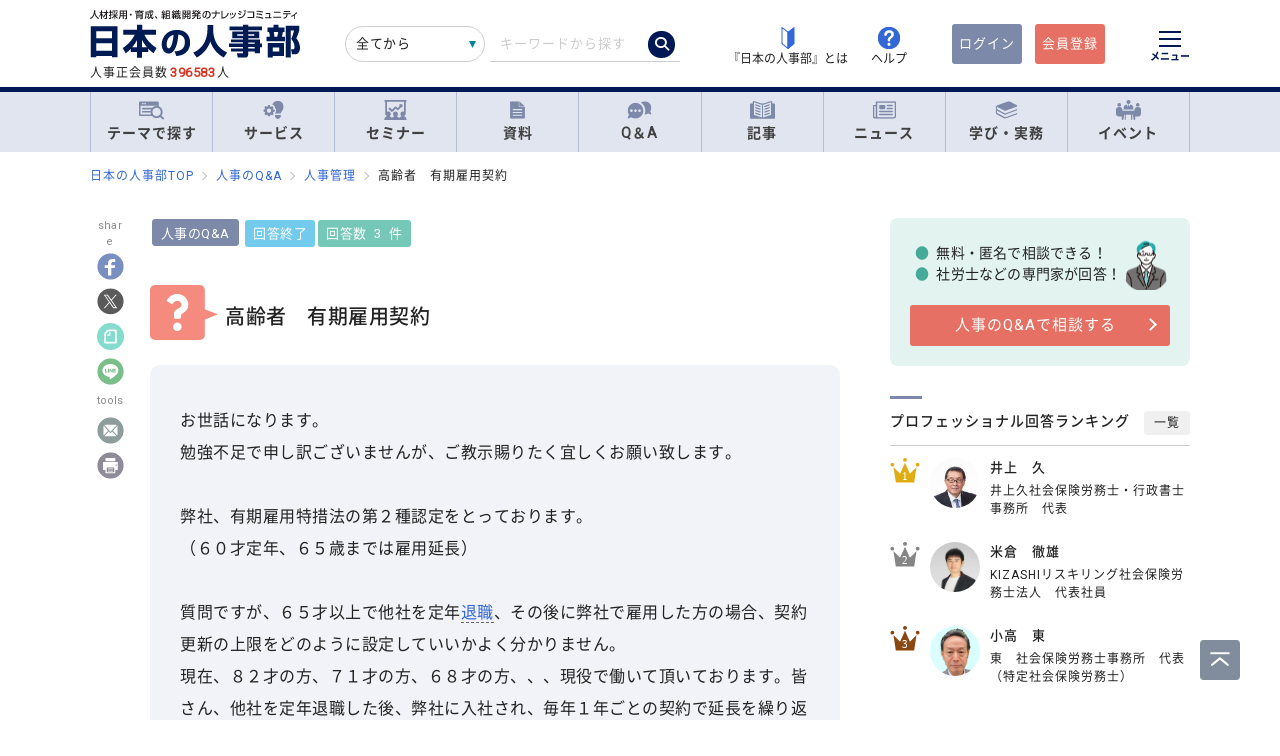

--- FILE ---
content_type: text/html; charset=UTF-8
request_url: https://jinjibu.jp/qa/detl/140253/1/?qatop=cate
body_size: 30519
content:
<!DOCTYPE html>
<html lang="ja">
<head>
	<meta charset="UTF-8">
	<title>高齢者　有期雇用契約｜人事のQ&amp;A『日本の人事部』</title>
	<meta name="viewport" content="width=device-width, initial-scale=1.0">
	<meta name="google-site-verification" content="P6aM2UUZaqHqex01ADibYghGanfgwrl6uzWfofxWnoY">
	<meta name="description" content="お世話になります。 勉強不足で申し訳ございませんが、ご教示賜りたく宜しくお願い致します。  弊社、有期雇用特措法の第２種認定をとっております。 （６０才定年、６５歳までは雇用延長）..." />
	<meta property="fb:app_id" content="873544612706736">
	<meta property="og:locale" content="ja_JP">
	<meta property="og:title" content="高齢者　有期雇用契約｜人事のQ&amp;A『日本の人事部』">
	<meta property="og:type" content="article">
	<meta property="og:image" content="https://jinjibu.jp/images/misc/qa_thumbnail_1200_630.png">
	<meta property="og:image:width" content="1200" />
	<meta property="og:image:height" content="630" />
	<meta property="og:url" content="https://jinjibu.jp/qa/detl/140253/1/">
	<meta property="og:description" content="お世話になります。 勉強不足で申し訳ございませんが、ご教示賜りたく宜しくお願い致します。  弊社、有期雇用特措法の第２種認定をとっております。 （６０才定年、６５歳までは雇用延長）...">
	<meta name="twitter:card" content="summary_large_image">
	<meta name="twitter:site" content="@jinjibujp">
	<meta name="twitter:title" content="高齢者　有期雇用契約｜人事のQ&amp;A『日本の人事部』">
	<meta name="twitter:description" content="お世話になります。 勉強不足で申し訳ございませんが、ご教示賜りたく宜しくお願い致します。  弊社、有期雇用特措法の第２種認定をとっております。 （６０才定年、６５歳までは雇用延長）...">
	<meta name="twitter:image" content="https://jinjibu.jp/images/misc/qa_thumbnail_1200_630.png">
	<meta name="twitter:creator" content="@jinjibujp">

	<link rel="canonical" href="https://jinjibu.jp/qa/detl/140253/1/" />
	<link href="https://plus.google.com/+JinjibuJp" rel="publisher">
	<link rel="shortcut icon" href="/images/favicon.ico">
	<link rel="apple-touch-icon-precomposed" href="https://jinjibu.jp/images/icon/iconNj-sp.png">
	<link href="https://fonts.googleapis.com/css?family=Roboto&amp;display=swap" rel="stylesheet">
	<link href="https://use.fontawesome.com/releases/v5.6.1/css/all.css" rel="stylesheet">
	<link href="https://use.fontawesome.com/releases/v6.7.2/css/all.css" rel="stylesheet"><!--webアイコン-->
	<link href="/css/rulevi/plugin/simplebar.css" rel="stylesheet"><!-- 追加読み込みファイル -->
	<link href="/css/rulevi/common.css?20251001" rel="stylesheet" media="all">
	<link href="/css/remodal-default-theme.css" rel="stylesheet" media="all">
	<link href="/css/remodal.css" rel="stylesheet" media="all">
	<link href="/css/slick.css" rel="stylesheet">
	<link href="/css/rulevi/plugin/slick-theme-top.css?20251001" rel="stylesheet">
	<link href="/css/rulevi/page/kijilist.css?20251001" rel="stylesheet">

		<link href="/css/rulevi/page/qa.css?20251001" rel="stylesheet">
	<link href="/css/rulevi/page/contents_body.css?20251001" rel="stylesheet">
	<script src="/js/jquery-1.9.1.min.js"></script>
	<script src="/js/slick.min.js"></script><!--//フッターのロゴカルーセルなど-->
	<script src="/js/stickyfill.min.js"></script><!--//IE11で「position: sticky;」を使うpolyfill-->
	<script src="/js/base.js"></script>
	<script src="/js/remodal.js"></script>
	<script src="/js/simplebar.min.js"></script><!-- 追加読み込みファイル -->
	<script src="/js/bodyScrollLock.min.js"></script>
		<script src="/js/jquery.blockUI.js"></script>
	<script src="/js/css-variables-ie.js"></script>
	<script src="/js/notosansSubset.js"></script>
	<script src="/js/jquery.sidr.min.js"></script>
	<script src="/js/ie11_thumbimg.js"></script><!--SNでie11のサムネイルの不具合解決-->
	<script src="/js/smpGnaviScllpos.js"></script>
	<script src="/js/lazysizes.min.js" async=""></script>
	<script src="/js/addnoopener.js" async=""></script>
	<script src="/js/nav-hamburger_v2.js"></script><!-- SPハンバーガーメニュー -->
	<script src="/js/open-close-w3c.js"></script>

	<script>
	$(function(){
		$(function() {
			//stickyをIE11でも動作させるプラグイン連動
			Stickyfill.add($('.c-box--sticky-top'));

		});
		$('.slider').slick({
			infinite: true,
			dots:false,
			slidesToShow: 4,
			slidesToScroll: 1,
			arrows: true,
			autoplay: true,
			responsive: [{
				breakpoint: 640,
				settings: 'unslick'
				/*settings: {
					 slidesToShow: 2,
					 slidesToScroll: 1,
				}*/
			}]
		});
		$(window).on('resize orientationchange', function() {
			$('.slider').slick('resize');
		});
	});
	</script>
	<script src="/js/page-top.js"></script>
	<script src="/js/print.js"></script>
	<script type="text/javascript" src="/js/swfobject.js"></script>
	<script src="/js/css-variables-ie.js"></script>
<script src="/js/notosansSubset.js"></script>
<script src="/js/register-validation-modal.js"></script>
<script type="text/javascript">
	function onTarget(){
		obj = document.getElementById('header_c_v2');
		index = obj.selectedIndex;
		href = obj.options[index].value;
		document.headerSearch.action = href;
		return false;
	}
</script>
<script>
window.dataLayer = window.dataLayer || [];
dataLayer.push({
'trackPageview': location.href,'userLogin': 'NOT_LOGIN','userReglevel': '0','event': 'trackpv'});
</script>
<!-- Google Tag Manager -->
<script>(function(w,d,s,l,i){w[l]=w[l]||[];w[l].push({'gtm.start':
new Date().getTime(),event:'gtm.js'});var f=d.getElementsByTagName(s)[0],
j=d.createElement(s),dl=l!='dataLayer'?'&l='+l:'';j.async=true;j.src=
'https://www.googletagmanager.com/gtm.js?id='+i+dl;f.parentNode.insertBefore(j,f);
})(window,document,'script','dataLayer','GTM-WK7FGP4');</script>
<!-- End Google Tag Manager -->
<script type="application/ld+json">
{
"@context": "https://schema.org",
"@type": "QAPage",
"mainEntity": {
	"@type": "Question",
	"answerCount": "3", 
	"name": "高齢者　有期雇用契約",
	"author": {
		"@type" : "Person",
		"name" : "匿名の勉強不足さん"
	},
	"dateCreated": "2024/06/27 14:10",
	"text": "お世話になります。
勉強不足で申し訳ございませんが、ご教示賜りたく宜しくお願い致します。

弊社、有期雇用特措法の第２種認定をとっております。
（６０才定年、６５歳までは雇用延長）

質問ですが、６５才以上で他社を定年退職、その後に弊社で雇用した方の場合、契約更新の上限をどのように設定していいかよく分かりません。
現在、８２才の方、７１才の方、６８才の方、、、現役で働いて頂いております。皆さん、他社を定年退職した後、弊社に入社され、毎年１年ごとの契約で延長を繰り返させて頂いております。

無期転換権を考えると、契約更新の上限設定の必要性は理解できますが、
皆さん、既に５年を超えて雇用契約を続けており、年齢、契約更新を続けた回数、年数もまちまちであり、上限の設定をどのように考えたら分かりません。

言葉足らずの質問で申し訳ございませんが、よろしくご指導くださいますよう
お願い申し上げます。",
	"suggestedAnswer": [
	{
			"@type": "Answer",
			"upvoteCount": "0",
			"text": "他社で定年を迎えた労働者は、有期雇用特措法の対象外と
なりますので、会社の方針を決めてください。

その上で更新上限を設けるのであれば
次回更新時にその旨記載してください。

又就業規則も追記が必要です。

すでに５年を超えた方につきましては
本人とよく話し合ってください。",
			"author":{
				"@type": "Person",
				"name": "小高　東"
			},
			"url": "https://jinjibu.jp/qa/detl/140253/1/#ans-140263",

			"dateCreated": "2024/06/27 16:42"
	}
,	{
			"@type": "Answer",
			"upvoteCount": "0",
			"text": "ご利用頂き有難うございます。

ご相談の件ですが、定年を超える高齢者になりますので、通常であれば長期間に渡る契約更新については当人も考えておられないものと推察されます。

加えまして、加齢によって業務遂行に支障が生じるようになれば当然ながら雇止めも可能ですので、一律の上限設定の判断が難しいようでしたら個別事情を踏まえた対応をされる事で足りうるものといえるでしょう。",
			"author":{
				"@type": "Person",
				"name": "服部　康一"
			},
			"url": "https://jinjibu.jp/qa/detl/140253/1/#ans-140277",

			"dateCreated": "2024/06/27 20:14"
	}
,	{
			"@type": "Answer",
			"upvoteCount": "0",
			"text": "個人毎に雇用契約は変えることができますので、有期雇用と無期雇用を対象者によって分ければ良いのではないでしょうか。完全に同一作業同一業務でない限りは雇用条件が違うのは普通だと思います。まずは1年契約、その後無期など、さまざまな条件を貴社業務に合わせて設定することになります。",
			"author":{
				"@type": "Person",
				"name": "増沢　隆太"
			},
			"url": "https://jinjibu.jp/qa/detl/140253/1/#ans-140292",

			"dateCreated": "2024/06/28 10:18"
	}

		]
}
}

</script>
</head>

<body>
<div class="remodal-bg"></div>
<div class="clickbg"></div>
<div class="l-globalnav__bg c-onlyPC" id="js-globalnav__bg"></div>
<header class="l-header" id="js-header">
	<!--ヘッダー（グローバルナビの上）-->
	<div class="l-headerwrap js-header__wrap">
		<div class="l-headerlogo">
			<div id="h1"><span>『日本の人事部』 - 人材採用・育成、組織開発のナレッジコミュニティ</span>
				<a href="/">
					<img src="/images/jinjibuLogo.svg" alt="人材採用・育成、組織開発のナレッジコミュニティ『日本の人事部』" name="logo" width="200" height="52">
									</a>
			</div>
						<div class="l-headerlogo__numbox">人事正会員数<span class="l-headerlogo__numbox__number">396583</span>人</div>
					</div>
		<!--<div class="l-headerinfo">ハンバーガーメニューがある場合不要-->
		<div class="l-headerinfofanc">
				<form name="headerSearch" action="/search/" method="get" class="l-headerinfofanc__form">
					<select name="filter" id="header_c_v2">
					<option value="9">全てから</option>
					<option value="3">サービス</option>
					<option value="2">セミナー</option>
					<option value="6">資料</option>
					<option value="7">テンプレート</option>
					<option value="1">Q&amp;A</option>
					<option value="4">記事・ニュース</option>
					<option value="5">人事用語辞典</option>
					</select>
					<input type="text" id="topkwd" name="kwd" value="" placeholder="キーワードから探す" autocomplete="off">
					<button type="submit" class="search-button">
						<i class="fa-solid fa-magnifying-glass"></i>
					</button>
					<div class="c-box--fwpop--top" style="display:none;">
						<button type="button" class="c-closebtn">
							<span>×</span>
						</button>
						<div class="c-box--fwpop__inbox">
							<div class="c-heading--simple">トレンドワード</div>
							<ul class="c-taglist--keycolorbg c-taglist__smptag">
<li><a href="/search/?filter=9&kwd=%E3%83%8F%E3%83%A9%E3%82%B9%E3%83%A1%E3%83%B3%E3%83%88&lk=search">ハラスメント</a></li><li><a href="/search/?filter=9&kwd=%E4%BA%BA%E6%9D%90%E3%83%9D%E3%83%BC%E3%83%88%E3%83%95%E3%82%A9%E3%83%AA%E3%82%AA&lk=search">人材ポートフォリオ</a></li><li><a href="/search/?filter=9&kwd=%E3%82%B5%E3%82%AF%E3%82%BB%E3%83%83%E3%82%B7%E3%83%A7%E3%83%B3%E3%83%BB%E3%83%97%E3%83%A9%E3%83%B3&lk=search">サクセッション・プラン</a></li><li><a href="/search/?filter=9&kwd=%E7%AE%A1%E7%90%86%E8%81%B7&lk=search">管理職</a></li><li><a href="/search/?filter=9&kwd=%E7%B5%A6%E4%B8%8E%E8%A8%88%E7%AE%97&lk=search">給与計算</a></li><li><a href="/search/?filter=9&kwd=%E7%A4%BE%E4%BC%9A%E4%BF%9D%E9%99%BA&lk=search">社会保険</a></li><li><a href="/search/?filter=9&kwd=%E5%A5%B3%E6%80%A7%E6%B4%BB%E8%BA%8D&lk=search">女性活躍</a></li><li><a href="/search/?filter=9&kwd=%E4%BA%BA%E4%BA%8B%E3%83%9D%E3%83%AA%E3%82%B7%E3%83%BC&lk=search">人事ポリシー</a></li><li><a href="/search/?filter=9&kwd=HRBP&lk=search">HRBP</a></li><li><a href="/search/?filter=9&kwd=Employee+Experience&lk=search">Employee Experience</a></li>							</ul>
						</div>

				<div class="c-box--fwpop__inbox">
					<div class="c-heading--simple">閲覧トップコンテンツ</div>
					<article class="c-box--pdThin">
						<a href="/article/detl/hr-survey/3948/?search=rank" class="p-card--horizontal">
							<div class="p-card--horizontal__media--small">
								<img src="https://img.jinjibu.jp/updir/kiji/SUV25-1201-01-thumb2_small.jpg" alt="若手が「今の会社を辞めない」、12の理由">
							</div>
							<div class="p-card--horizontal__headp">
								<header class="optimize-recommend__item__genre">
									<span class="genre">記事</span>
								</header>
								<div class="p-card__headp__headline">
									若手が「今の会社を辞めない」、12の理由								</div>
							</div>
						</a>
					</article>
					<article class="c-box--pdThin">
						<a href="/article/detl/tetsugaku/3895/?search=rank" class="p-card--horizontal">
							<div class="p-card--horizontal__media--small">
								<img src="https://img.jinjibu.jp/updir/kiji/TGK25-1030-01-thumb2_small.jpg" alt="阿部恵成さん：<br />
「修羅場」を乗り越え、CHROに就任<br />
人事パーソンに不可欠な「責任感」と「やり抜く信念」">
							</div>
							<div class="p-card--horizontal__headp">
								<header class="optimize-recommend__item__genre">
									<span class="genre">記事</span>
								</header>
								<div class="p-card__headp__headline">
									阿部恵成さん：<br />
「修羅場」を乗り越え、CHROに就任<br />
人事パーソンに不可欠な「責任感」と「やり抜く信念」								</div>
							</div>
						</a>
					</article>
					<article class="c-box--pdThin">
						<a href="/news/detl/25893/?search=rank" class="p-card--horizontal">
							<div class="p-card--horizontal__media--small">
								<img src="/images/viimg/noimg_news_thumb0202.jpg" alt="令和７年「高年齢者雇用状況等報告」の集計結果を公表">
							</div>
							<div class="p-card--horizontal__headp">
								<header class="optimize-recommend__item__genre">
									<span class="genre">ニュース</span>
								</header>
								<div class="p-card__headp__headline">
									令和７年「高年齢者雇用状況等報告」の集計結果を公表								</div>
							</div>
						</a>
					</article>
				</div>

					</div>
				</form>
			</div>

			<nav class="l-headerinfonav">
				<a href="/guide/?frm=topbar">
					<img src="/images/viimg/head-beginner.svg" alt="若葉マーク">
					<span>『日本の人事部』とは</span>
				</a>
				<a href="/help/" target="_blank" rel="noopener">
					<img src="/images/viimg/head-help.svg" alt="ヘルプ">
					<span>ヘルプ</span>
				</a>
			</nav>
			<nav class="l-headermembernav">
								<a href="/login.php" class="btn-inquiry bg-nj">ログイン</a>
				<a href="/regist/?act=v3frm" class="btn-inquiry">会員登録</a>
							</nav>

			<button type="button" class="hamburger js-hamburger" aria-controls="navigation--pc"
				aria-expanded="false" aria-label="メニューを開く">
				<span class="hamburger__line"></span>
				<span class="hamburger__text">メニュー</span>
			</button>
	</div>

	<!--ヘッダー（グローバルナビの上※スマホ版）-->
	<div class="l-header__smpwrap js-header__wrap">
		<div class="l-header__smpwrap__logo"><span>『日本の人事部』 - 人材採用・育成、組織開発のナレッジコミュニティ</span>
			<a href="/">
				<img src="/images/viimg/NJlogo.svg" alt="人材採用・育成、組織開発のナレッジコミュニティ『日本の人事部』" name="logo" width="200" height="52">
							</a>
		</div>		<div class="l-header__smpwrap__right">
				<div class="l-header__smpwrap__box">
		<p class="l-header__smpwrap__search" onClick="location.href='/search/';">検索</p>
		<p class="l-header__smpwrap__membership--guest" onClick="location.href='/login.php';">ログイン</p>
		<p class="l-header__smpwrap__membership--regist" onClick="location.href='/regist/?act=v3frm';">会員登録</p>

				</div>

		<button type="button" class="hamburger js-hamburger" aria-controls="navigation--smp"
			aria-expanded="false" aria-label="メニューを開く">
			<span class="hamburger__line"></span>
			<span class="hamburger__text">メニュー</span>
		</button>
		</div>
	</div>

	<!-- スマホのハンバーガーメニュー/start-->
	<nav class="nav-hamburger--smp js-nav__area" id="navigation--smp">
		<div class="nav-hamburger--smp__inner" data-simplebar data-simplebar-auto-hide="false">
			<div class="nav-hamburger--smp__word">
				<p class="c-heading--simpleS">トレンドワード</p>
				<ul class="c-taglist">
<li><a href="/search/?filter=9&kwd=%E3%83%8F%E3%83%A9%E3%82%B9%E3%83%A1%E3%83%B3%E3%83%88&lk=search">ハラスメント</a></li><li><a href="/search/?filter=9&kwd=%E4%BA%BA%E6%9D%90%E3%83%9D%E3%83%BC%E3%83%88%E3%83%95%E3%82%A9%E3%83%AA%E3%82%AA&lk=search">人材ポートフォリオ</a></li><li><a href="/search/?filter=9&kwd=%E3%82%B5%E3%82%AF%E3%82%BB%E3%83%83%E3%82%B7%E3%83%A7%E3%83%B3%E3%83%BB%E3%83%97%E3%83%A9%E3%83%B3&lk=search">サクセッション・プラン</a></li><li><a href="/search/?filter=9&kwd=%E7%AE%A1%E7%90%86%E8%81%B7&lk=search">管理職</a></li><li><a href="/search/?filter=9&kwd=%E7%B5%A6%E4%B8%8E%E8%A8%88%E7%AE%97&lk=search">給与計算</a></li><li><a href="/search/?filter=9&kwd=%E7%A4%BE%E4%BC%9A%E4%BF%9D%E9%99%BA&lk=search">社会保険</a></li><li><a href="/search/?filter=9&kwd=%E5%A5%B3%E6%80%A7%E6%B4%BB%E8%BA%8D&lk=search">女性活躍</a></li><li><a href="/search/?filter=9&kwd=%E4%BA%BA%E4%BA%8B%E3%83%9D%E3%83%AA%E3%82%B7%E3%83%BC&lk=search">人事ポリシー</a></li><li><a href="/search/?filter=9&kwd=HRBP&lk=search">HRBP</a></li><li><a href="/search/?filter=9&kwd=Employee+Experience&lk=search">Employee Experience</a></li>				</ul>
			</div>
			<nav id="js-global-navigation" class="global-navigation">
				<ul class="global-navigation__list">
					<li>
						<a href="/theme/"><img
								src="/images/viimg/gnavi-theme.svg" alt="テーマで探す">テーマで探す</a>
					</li>
					<li>
						<a href="/service/"><img
								src="/images/viimg/gnavi-service.svg" alt="サービス">サービス</a>
					</li>
					<li>
						<a href="/seminar/" class="global-navigation__link"><img
								src="/images/viimg/gnavi-seminar.svg" alt="セミナー">セミナー</a>
					</li>
					<li>
						<a href="/materials/" class="global-navigation__link"><img
								src="/images/viimg/gnavi-materials.svg" alt="資料">資料</a>
					</li>
					<li>
						<a href="/qa/" class="global-navigation__link"><img src="/images/viimg/gnavi-qa.svg"
								alt="Q＆A">Q＆A</a>
					</li>
					<li>
						<a href="/article/" class="global-navigation__link"><img
								src="/images/viimg/gnavi-article.svg" alt="記事">記事</a>
					</li>
					<li>
						<a href="/news/" class="global-navigation__link"><img src="/images/viimg/gnavi-news.svg"
								alt="ニュース">ニュース</a>
					</li>
					<li class="global-navigation__list-child">
						<button type="button" class="global-navigation__link is--accordion js-sp-accordion-trigger" aria-expanded="false" aria-controls="accordion1">
							<img src="/images/viimg/gnavi-keyword.svg" alt="学び・実務">
							学び・実務
						</button>
						<div id="accordion1" class="accordion js-accordion">
							<ul class="accordion__list">
								<li>
									<a href="/keyword/">
										<span>基礎からトレンドまで。人事にまつわる1500以上の用語を解説</span><br><strong>「HRペディア～人事用語辞典～」</strong>
									</a>
								</li>
								<li>
									<a href="/chro/">
										<span>現役トップCHROと挑む、実践型リーダー育成の最高峰</span><br><strong>「CHRO養成塾」</strong>
									</a>
								</li>
								<li>
									<a href="/3min-drill/">
										<span>スキマ時間を、学びに変える。1回3分、クイズで鍛える人事の基礎力</span><br><strong>「3分ドリル」</strong>
									</a>
								</li>
								<li>
									<a href="/research/">
										<span>全国の企業人事の大規模調査で解き明かす、人事の現在地</span><br><strong>「人事白書」</strong>
									</a>
								</li>
								<li>
									<a href="/calendar/">
										<span>「今月、何する？」がすぐわかる。人事のタスク管理をもっとラクに、正確に。</span><br><strong>「人事カレンダー」</strong>
									</a>
								</li>
								<li>
									<a href="/leaders/">
										<span>100人の知性が導く、組織の未来。人・組織・経営を考える情報誌</span><br><strong>「LEADERS」</strong>
									</a>
								</li>
							</ul>
						</div>
					</li>
					<li class="global-navigation__list-child">
						<button type="button" class="global-navigation__link is--accordion js-sp-accordion-trigger"
							aria-expanded="false" aria-controls="accordion1"><img
								src="/images/viimg/gnavi-event.svg" alt="イベント">
							イベント
						</button>
						<div id="accordion1" class="accordion js-accordion">
							<ul class="accordion__list">
								<li>
									<a href="/hr-roundtable/" target="_blank" rel="noopener">
										<span> 人事トップと有識者が集まり議論する対面型イベント</span><br><strong>「ＨＲラウンドテーブル」</strong>
									</a>
								</li>
								<li>
									<a href="/hr-conference/" target="_blank" rel="noopener">
										<span>年間4万人が参加する日本最大級のオンラインHRイベント</span><br><strong>「ＨＲカンファレンス」</strong>
									</a>
								</li>
								<li>
									<a href="/hr-award/" target="_blank" rel="noopener">
										<span> 全国の人事の投票で最優秀賞を決定HR関連で最も権威ある賞</span><br><strong>「ＨＲアワード」</strong>
									</a>
								</li>
								<li>
									<a href="/consortium/" target="_blank" rel="noopener">
										<p><span>組織の枠を超えて他社の人事とつながる</span><br><strong>「ＨＲコンソーシアム」</strong>
										</p>
									</a>
								</li>
								<li>
									<a href="/hra/" target="_blank" rel="noopener">
										<p><span>人事が登壇し、参加者同士で学び合うディスカッション型セミナー</span><br><strong>「ＨＲアカデミー」</strong></p>
									</a>
								</li>
								<li>
									<a href="https://nextleaders.biz/" target="_blank" rel="noopener">
										<p><span>未来の組織を担うリーダー育成をテーマに議論する</span><br><strong>「次世代リーダーカンファレンス」</strong></p>
									</a>
								</li>
							</ul>
						</div>
					</li>
					<li class="global-navigation__list-child">
						<button type="button" class="global-navigation__link is--accordion js-sp-accordion-trigger"
							aria-expanded="false" aria-controls="accordion2">
							日本の人事部について
						</button>
						<div id="accordion2" class="accordion js-accordion">
							<ul class="accordion__list">
								<li><a href="/guide/" target="_blank" rel="noopener">『日本の人事部』とは</a></li>
								<li><a href="/info/">事務局からのお知らせ</a></li>
								<li><a href="/help/" target="_blank" rel="noopener">ヘルプ</a></li>
								<li><a href="/static/sitemap/">サイトマップ</a></li>
								<li><a href="/static/about_link/">リンク・引用について</a></li>
								<li><a href="/static/copyright/">著作権と商標について</a></li>
								<li><a href="/static/kiyaku/">ご利用規約</a></li>
								<li><a href="/static/privacy/">プライバシー・ポリシー</a></li>
								<li><a href="/static/tokushou/">特定商取引法に基づく表示</a></li>
								<li><a href="https://hrvision.co.jp/" target="_blank" rel="noopener">運営会社</a></li>
							</ul>
						</div>
					</li>
					<li class="global-navigation__list-child">
						<button type="button" class="global-navigation__link is--accordion js-sp-accordion-trigger"
							aria-expanded="false" aria-controls="accordion3">
							特集サイト
						</button>
						<div id="accordion3" class="accordion js-accordion">
							<ul class="accordion__list">
								<li>
									<a href="/kenko/" target="_blank">健康経営</a>
								</li>
								<li>
									<a href="/hcm/" target="_blank">人的資本経営</a>
								</li>
								<li>
									<a href="/hrt/" target="_blank">HRテクノロジー</a>
								</li>
								<li>
									<a href="http://hr-recruit.jp/" target="_blank">新卒採用.jp</a>
								</li>
								<li>
									<a href="http://hr-tekisei.jp/" target="_blank">適性検査.jp</a>
								</li>
								<li>
									<a href="http://hr-welfare.jp/" target="_blank">福利厚生.jp</a>
								</li>
								<li>
									<a href="http://hr-payroll.jp/" target="_blank">給与計算.jp</a>
								</li>
								<li>
									<a href="http://hr-mental.jp/" target="_blank">メンタルヘルス.jp</a>
								</li>
							</ul>
						</div>
					</li>
				</ul>
			</nav>
					</div>
	</nav>
	<!-- スマホのハンバーガーメニュー/end -->

	<!-- PCのハンバーガーメニュー/start -->
	<nav class="nav-hamburger--pc js-nav__area" id="navigation--pc">
		<div class="nav-hamburger--pc__inner" data-simplebar data-simplebar-auto-hide="false">
			<div class="nav-hamburger--pc__wrap">
				<div class="nav-hamburger--pc__top">
					<a href="/">
						<img src="/images/jinjibuLogo.svg" alt="人材採用・育成、組織開発のナレッジコミュニティ『日本の人事部』" name="logo" width="200"
							height="52">
					</a>
				</div>
				<div class="nav-hamburger--pc__word">
					<p class="c-heading--simpleS">トレンドワード</p>
					<ul class="c-taglist">
<li><a href="/search/?filter=9&kwd=%E3%83%8F%E3%83%A9%E3%82%B9%E3%83%A1%E3%83%B3%E3%83%88&lk=search">ハラスメント</a></li><li><a href="/search/?filter=9&kwd=%E4%BA%BA%E6%9D%90%E3%83%9D%E3%83%BC%E3%83%88%E3%83%95%E3%82%A9%E3%83%AA%E3%82%AA&lk=search">人材ポートフォリオ</a></li><li><a href="/search/?filter=9&kwd=%E3%82%B5%E3%82%AF%E3%82%BB%E3%83%83%E3%82%B7%E3%83%A7%E3%83%B3%E3%83%BB%E3%83%97%E3%83%A9%E3%83%B3&lk=search">サクセッション・プラン</a></li><li><a href="/search/?filter=9&kwd=%E7%AE%A1%E7%90%86%E8%81%B7&lk=search">管理職</a></li><li><a href="/search/?filter=9&kwd=%E7%B5%A6%E4%B8%8E%E8%A8%88%E7%AE%97&lk=search">給与計算</a></li><li><a href="/search/?filter=9&kwd=%E7%A4%BE%E4%BC%9A%E4%BF%9D%E9%99%BA&lk=search">社会保険</a></li><li><a href="/search/?filter=9&kwd=%E5%A5%B3%E6%80%A7%E6%B4%BB%E8%BA%8D&lk=search">女性活躍</a></li><li><a href="/search/?filter=9&kwd=%E4%BA%BA%E4%BA%8B%E3%83%9D%E3%83%AA%E3%82%B7%E3%83%BC&lk=search">人事ポリシー</a></li><li><a href="/search/?filter=9&kwd=HRBP&lk=search">HRBP</a></li><li><a href="/search/?filter=9&kwd=Employee+Experience&lk=search">Employee Experience</a></li>					</ul>
				</div>
				<nav class="nav-hamburger--pc__cont">
					<div class="nav-hamburger--pc__cont__block">
						<h2 class="c-heading--main">読む</h2>
						<ul class="global-navigation__list">
							<li class="global-navigation__list-child">
								<button type="button" class="global-navigation__link is--accordion js-sp-accordion-trigger" aria-expanded="false" aria-controls="nav-hamburger--pc01--01">記事</button>
								<ul class="accordion js-accordion" id="nav-hamburger--pc01--01">
									<li class="global-navigation__list-child">
										<a href="/article/top/5/" class="accordion__link--arw is--emphasis">注目の記事</a>
									</li>
									<li class="global-navigation__list-child">
										<a href="/article/top/1/" class="accordion__link--arw is--emphasis">インタビュー</a>
										<ul class="accordion is--active">
											<li><a href="/article/list/tonari/1/" class="accordion__link--arw">となりの人事部</a>
											<li><a href="/article/list/tetsugaku/1/" class="accordion__link--arw">CHROの哲学</a></li>
											<li><a href="/article/list/keyperson/1/" class="accordion__link--arw">キーパーソンが語る“人と組織”</a></li>
											<li><a href="/article/list/topinterview/1/" class="accordion__link--arw">業界TOPインタビュー</a></li>
										</ul>
									</li>
									<li class="global-navigation__list-child">
										<a href="/article/top/2/" class="accordion__link--arw is--emphasis">ノウハウ</a>
										<ul class="accordion is--active">
											<li><a href="/article/list/moyamoya/1/" class="accordion__link--arw">職場のモヤモヤ解決図鑑</a></li>
											<li><a href="/article/list/service/1/" class="accordion__link--arw">HRソリューションの傾向と選び方</a></li>
											<li><a href="/article/list/taiken-story/1/" class="accordion__link--arw">研修体験ストーリー</a></li>
										</ul>
									</li>
									<li class="global-navigation__list-child">
										<a href="/article/top/3/" class="accordion__link--arw is--emphasis">コラム</a>
										<ul class="accordion is--active">
											<li><a href="/article/list/opinion/1/" class="accordion__link--arw">オピニオンリーダーからの提言</a></li>
											<li><a href="/column/" class="accordion__link--arw">プロフェッショナルコラム</a></li>
										</ul>
									</li>
									<li class="global-navigation__list-child">
										<a href="/article/top/4/" class="accordion__link--arw is--emphasis">調査・研究</a>
										<ul class="accordion is--active">
											<li><a href="/article/list/attnrept/1/" class="accordion__link--arw">編集部注目レポート</a></li>
											<li><a href="/article/list/hakusho/1/" class="accordion__link--arw">人事白書　調査レポート</a></li>
											<li><a href="/article/list/hr-survey/1/" class="accordion__link--arw">HR調査・研究　厳選記事</a></li>
											<li><a href="/article/list/shin-jinji/1/" class="accordion__link--arw">シン・人事の大研究</a></li>
										</ul>
									</li>
									<li class="global-navigation__list-child">
										<a href="/article/list/eventreport/1/" class="accordion__link--arw is--emphasis">イベントレポート</a>
									</li>
								</ul>
							</li>
							<li class="global-navigation__list-child">
								<button type="button" class="global-navigation__link is--accordion js-sp-accordion-trigger" aria-expanded="false" aria-controls="nav-hamburger--pc01--02">ニュース</button>
								<ul class="accordion js-accordion" id="nav-hamburger--pc01--02">
									<li><a href="/news/cat/1/" class="accordion__link--arw">企業人事部</a></li>
									<li><a href="/news/cat/2/" class="accordion__link--arw">人事サービス</a></li>
									<li><a href="/news/cat/3/" class="accordion__link--arw">社会</a></li>
									<li><a href="/news/cat/5/" class="accordion__link--arw">書籍</a></li>
								</ul>
							</li>
						</ul>
						<h2 class="c-heading--main">学び・実務</h2>
						<ul class="global-navigation__list">
							<li><a href="/keyword/" class="global-navigation__link">HRペディア～人事用語辞典～</a></li>
							<li><a href="/chro/" class="global-navigation__link">CHRO養成塾</a></li>
							<li><a href="/3min-drill/" class="global-navigation__link">3分ドリル</a></li>
							<li><a href="/research/" class="global-navigation__link">人事白書</a></li>
							<li><a href="/calendar/" class="global-navigation__link">人事カレンダー</a></li>
							<li><a href="/leaders/" class="global-navigation__link">LEADERS</a></li>
						</ul>
						<h2 class="c-heading--main">Q&amp;A</h2>
						<ul class="global-navigation__list">
							<li class="global-navigation__list-child">
								<button type="button" class="global-navigation__link is--accordion js-sp-accordion-trigger" aria-expanded="false" aria-controls="nav-hamburger--pc02--01">人事のQ&A</button>
								<ul class="accordion js-accordion" id="nav-hamburger--pc02--01">
									<li><a href="/qa/list/1/?cat=7&ord=post" class="accordion__link--arw">新卒採用</a></li>
									<li><a href="/qa/list/1/?cat=8&ord=post" class="accordion__link--arw">中途採用</a></li>
									<li><a href="/qa/list/1/?cat=9&ord=post" class="accordion__link--arw">アルバイト・パート採用</a></li>
									<li><a href="/qa/list/1/?cat=10&ord=post" class="accordion__link--arw">人材派遣・業務請負</a></li>
									<li><a href="/qa/list/1/?cat=11&ord=post" class="accordion__link--arw">育成・研修</a></li>
									<li><a href="/qa/list/1/?cat=5&ord=post" class="accordion__link--arw">人事管理</a></li>
									<li><a href="/qa/list/1/?cat=2&ord=post" class="accordion__link--arw">評価・考課</a></li>
									<li><a href="/qa/list/1/?cat=4&ord=post" class="accordion__link--arw">報酬・賃金</a></li>
									<li><a href="/qa/list/1/?cat=1&ord=post" class="accordion__link--arw">労務・法務・安全衛生</a></li>
									<li><a href="/qa/list/1/?cat=3&ord=post" class="accordion__link--arw">福利厚生</a></li>
									<li><a href="/qa/list/1/?cat=6&ord=post" class="accordion__link--arw">助成金</a></li>
									<li><a href="/qa/list/1/?cat=12&ord=post" class="accordion__link--arw">その他</a></li>
									<li><a href="/qa/form/" class="accordion__link--arw is--emphasis">相談を投稿する</a></li>
								</ul>
							</li>
						</ul>
											</div>
					<div class="nav-hamburger--pc__cont__block">
						<h2 class="c-heading--main">探す</h2>
						<ul class="global-navigation__list">
							<li class="global-navigation__list-child">
								<button type="button" class="global-navigation__link is--accordion js-sp-accordion-trigger" aria-expanded="false" aria-controls="nav-hamburger--pc03--01">テーマ一覧</button>
								<ul class="accordion js-accordion" id="nav-hamburger--pc03--01">
									<li><a href="/theme/?act=cattop&id=1" class="accordion__link--arw">採用</a></li>
									<li><a href="/theme/?act=cattop&id=41" class="accordion__link--arw">人材育成</a></li>
									<li><a href="/theme/?act=cattop&id=64" class="accordion__link--arw">等級・評価・報酬</a></li>
									<li><a href="/theme/?act=cattop&id=79" class="accordion__link--arw">労務・就業管理</a></li>
									<li><a href="/theme/?act=cattop&id=105" class="accordion__link--arw">戦略人事・HRDX</a></li>
									<li><a href="/theme/?act=cattop&id=127" class="accordion__link--arw">福利厚生</a></li>
									<li><a href="/theme/?act=cattop&id=151" class="accordion__link--arw">組織開発</a></li>
									<li><a href="/theme/?act=cattop&id=174" class="accordion__link--arw">健康経営・安全衛生</a></li>
								</ul>
							</li>
							<li class="global-navigation__list-child">
								<button type="button" class="global-navigation__link is--accordion js-sp-accordion-trigger" aria-expanded="false" aria-controls="nav-hamburger--pc03--02">サービス</button>
								<ul class="accordion js-accordion" id="nav-hamburger--pc03--02">
									<li><a href="/service/list/1/?thm=1" class="accordion__link--arw">採用</a></li>
									<li><a href="/service/list/1/?thm=41" class="accordion__link--arw">人材育成</a></li>
									<li><a href="/service/list/1/?thm=64" class="accordion__link--arw">等級・評価・報酬</a>
									</li>
									<li><a href="/service/list/1/?thm=79" class="accordion__link--arw">労務・就業管理</a>
									</li>
									<li><a href="/service/list/1/?thm=105" class="accordion__link--arw">戦略人事・HRDX</a></li>
									<li><a href="/service/list/1/?thm=127" class="accordion__link--arw">福利厚生</a>
									</li>
									<li><a href="/service/list/1/?thm=151" class="accordion__link--arw">組織開発</a>
									</li>
									<li><a href="/service/list/1/?thm=174" class="accordion__link--arw">健康経営・安全衛生</a></li>
									<li><a href="/spcl/" class="accordion__link--arw is--emphasis">プロフェッショナルを探す</a></li>
									<li><a href="/article/list/service/1/" class="accordion__link--arw is--emphasis">HRソリューションの傾向と選び方</a></li>
								</ul>
							</li>
							<li class="global-navigation__list-child">
								<button type="button" class="global-navigation__link is--accordion js-sp-accordion-trigger" aria-expanded="false" aria-controls="nav-hamburger--pc03--03">セミナー</button>
								<ul class="accordion js-accordion" id="nav-hamburger--pc03--03">
									<li><a href="/seminar/list/1/?thm=1" class="accordion__link--arw">採用</a></li>
									<li><a href="/seminar/list/1/?thm=41" class="accordion__link--arw">人材育成</a></li>
									<li><a href="/seminar/list/1/?thm=64" class="accordion__link--arw">等級・評価・報酬</a></li>
									<li><a href="/seminar/list/1/?thm=79" class="accordion__link--arw">労務・就業管理</a></li>
									<li><a href="/seminar/list/1/?thm=105" class="accordion__link--arw">戦略人事・HRDX</a></li>
									<li><a href="/seminar/list/1/?thm=127" class="accordion__link--arw">福利厚生</a></li>
									<li><a href="/seminar/list/1/?thm=151" class="accordion__link--arw">組織開発</a></li>
									<li><a href="/seminar/list/1/?thm=174" class="accordion__link--arw">健康経営・安全衛生</a></li>
									<li><a href="/spcl/" class="accordion__link--arw is--emphasis">プロフェッショナルを探す</a></li>
								</ul>
							</li>
							<li class="global-navigation__list-child">
								<button type="button" class="global-navigation__link is--accordion js-sp-accordion-trigger" aria-expanded="false" aria-controls="nav-hamburger--pc03--04">資料</button>
								<ul class="accordion js-accordion" id="nav-hamburger--pc03--04">
									<li><a href="/materials/index.php?act=list&thm=1" class="accordion__link--arw">採用</a></li>
									<li><a href="/materials/index.php?act=list&thm=41" class="accordion__link--arw">人材育成</a></li>
									<li><a href="/materials/index.php?act=list&thm=64" class="accordion__link--arw">等級・評価・報酬</a></li>
									<li><a href="/materials/index.php?act=list&thm=79" class="accordion__link--arw">労務・就業管理</a></li>
									<li><a href="/materials/index.php?act=list&thm=105" class="accordion__link--arw">戦略人事・HRDX</a></li>
									<li><a href="/materials/index.php?act=list&thm=127" class="accordion__link--arw">福利厚生</a></li>
									<li><a href="/materials/index.php?act=list&thm=151" class="accordion__link--arw">組織開発</a></li>
									<li><a href="/materials/index.php?act=list&thm=174" class="accordion__link--arw">健康経営・安全衛生</a></li>
									<li><a href="/materials/" class="accordion__link--arw is--emphasis">注目の資料</a></li>
									<li><a href="/materials/?lc=5" class="accordion__link--arw is--emphasis">テンプレート・書式文例集</a></li>
								</ul>
							</li>
						</ul>
						<h2 class="c-heading--main">イベント</h2>
						<ul class="global-navigation__list">
							<li><a href="/hr-roundtable/" class="global-navigation__link">ＨＲラウンドテーブル</a></li>
							<li><a href="/hr-conference/" class="global-navigation__link">ＨＲカンファレンス</a></li>
							<li><a href="/hr-award/" class="global-navigation__link">ＨＲアワード</a></li>
							<li><a href="/hra/" class="global-navigation__link">ＨＲアカデミー</a></li>
							<li><a href="/consortium/" class="global-navigation__link">ＨＲコンソーシアム</a></li>
							<li><a href="https://nextleaders.biz/" class="global-navigation__link" target="_blank" rel="noopener">次世代リーダーカンファレンス</a></li>
						</ul>
						<h2 class="c-heading--main">特集サイト</h2>
						<ul class="global-navigation__list">
							<li><a href="/kenko/" class="global-navigation__link">健康経営</a></li>
							<li><a href="/hcm/" class="global-navigation__link">人的資本経営</a></li>
							<li><a href="/hrt/" class="global-navigation__link">HRテクノロジー</a></li>
							<li><a href="http://hr-recruit.jp" class="global-navigation__link">新卒採用.jp</a></li>
							<li><a href="http://hr-tekisei.jp" class="global-navigation__link">適性検査.jp</a></li>
							<li><a href="http://hr-welfare.jp" class="global-navigation__link">福利厚生.jp</a></li>
							<li><a href="http://hr-payroll.jp" class="global-navigation__link">給与計算.jp</a></li>
							<li><a href="http://hr-mental.jp" class="global-navigation__link">メンタルヘルス.jp</a></li>
						</ul>
					</div>
				</nav>
				<ul class="nav-hamburger--pc__bottom">
					<li><a href="/guide/" target="_blank" rel="noopener">『日本の人事部』とは</a></li>
					<li><a href="/info/">事務局からのお知らせ</a></li>
					<li><a href="/help/" target="_blank" rel="noopener">ヘルプ</a></li>
					<li><a href="/static/sitemap/">サイトマップ</a></li>
					<li><a href="/static/about_link/">リンク・引用について</a></li>
					<li><a href="/static/copyright/">著作権と商標について</a></li>
					<li><a href="/static/kiyaku/">ご利用規約</a></li>
					<li><a href="/static/privacy/">プライバシー・ポリシー</a></li>
					<li><a href="/static/tokushou/">特定商取引法に基づく表示</a></li>
					<li><a href="https://hrvision.co.jp/" target="_blank" rel="noopener">運営会社</a></li>
				</ul>
			</div>
		</div>
	</nav>
	<!-- PCのハンバーガーメニュー/end -->

		<nav class="l-globalnav"><!--グローバルナビ-->
		<ul class="l-gnavi">
			<li class="l-gnavi__list c-onlyPC">
				<a href="/theme/"><img src="/images/viimg/gnavi-theme.svg" alt="テーマで探す">テーマで探す</a>
				<div class="l-gnavi__list__child" data-simplebar data-simplebar-auto-hide="false">
					<p class="l-gnavi__list__child__hd">テーマで探す<span> 日本の人事部が提供するコンテンツをキーワードで検索</span></p>
					<ul class="l-gnavi__list__child__cate">
						<li><a href="/theme/?act=cattop&id=1">採用</a></li>
						<li><a href="/theme/?act=cattop&id=41">人材育成</a></li>
						<li><a href="/theme/?act=cattop&id=64">等級・評価・報酬</a></li>
						<li><a href="/theme/?act=cattop&id=79">労務・就業管理</a></li>
						<li><a href="/theme/?act=cattop&id=105">戦略人事・HRDX</a></li>
						<li><a href="/theme/?act=cattop&id=127">福利厚生</a></li>
						<li><a href="/theme/?act=cattop&id=151">組織開発</a></li>
						<li><a href="/theme/?act=cattop&id=174">健康経営・安全衛生</a></li>
					</ul>
				</div>
			</li>
			<li class="l-gnavi__list c-onlyPC"><a href="/service/"><img src="/images/viimg/gnavi-service.svg" alt="サービス">サービス</a>				<div class="l-gnavi__list__child" data-simplebar data-simplebar-auto-hide="false">
					<p class="l-gnavi__list__child__hd">サービス<span> 人事の課題解決に役立つ各種ソリューションを紹介</span></p>
					<ul class="l-gnavi__list__child__cate">
						<li><a href="/service/list/1/?thm=1">採用</a></li>
						<li><a href="/service/list/1/?thm=41">人材育成</a></li>
						<li><a href="/service/list/1/?thm=64">等級・評価・報酬</a></li>
						<li><a href="/service/list/1/?thm=79">労務・就業管理</a></li>
						<li><a href="/service/list/1/?thm=105">戦略人事・HRDX</a></li>
						<li><a href="/service/list/1/?thm=127">福利厚生</a></li>
						<li><a href="/service/list/1/?thm=151">組織開発</a></li>
						<li><a href="/service/list/1/?thm=174">健康経営・安全衛生</a></li>
					</ul>
					<ul class="l-gnavi__list__child__other">
						<li><a href="/spcl/">プロフェッショナルを探す</a></li>
						<li><a href="/article/list/service/1/">HRソリューションの傾向と選び方</a></li>
					</ul>
				</div>
			</li>
			<li class="l-gnavi__list"><a href="/seminar/"><img src="/images/viimg/gnavi-seminar.svg" alt="セミナー">セミナー</a>				<div class="l-gnavi__list__child" data-simplebar data-simplebar-auto-hide="false">
					<p class="l-gnavi__list__child__hd">セミナー<span> 最新のセミナー情報をチェックして申込</span></p>
					<ul class="l-gnavi__list__child__cate">
						<li><a href="/seminar/list/1/?thm=1">採用</a></li>
						<li><a href="/seminar/list/1/?thm=41">人材育成</a></li>
						<li><a href="/seminar/list/1/?thm=64">等級・評価・報酬</a></li>
						<li><a href="/seminar/list/1/?thm=79">労務・就業管理</a></li>
						<li><a href="/seminar/list/1/?thm=105">戦略人事・HRDX</a></li>
						<li><a href="/seminar/list/1/?thm=127">福利厚生</a></li>
						<li><a href="/seminar/list/1/?thm=151">組織開発</a></li>
						<li><a href="/seminar/list/1/?thm=174">健康経営・安全衛生</a></li>
					</ul>
					<ul class="l-gnavi__list__child__other">
						<li><a href="/spcl/">プロフェッショナルを探す</a></li>
					</ul>
				</div>
			</li>
			<li class="l-gnavi__list c-onlyPC"><a href="/materials/"><img src="/images/viimg/gnavi-materials.svg" alt="資料">資料</a>				<div class="l-gnavi__list__child" data-simplebar data-simplebar-auto-hide="false">
					<p class="l-gnavi__list__child__hd">資料<span> 人事の課題解決に役立つ、事例、レポート、フォーマットを無料でダウンロード</span></p>
					<ul class="l-gnavi__list__child__cate">
						<li><a href="/materials/index.php?act=list&thm=1">採用</a></li>
						<li><a href="/materials/index.php?act=list&thm=41">人材育成</a></li>
						<li><a href="/materials/index.php?act=list&thm=64">等級・評価・報酬</a></li>
						<li><a href="/materials/index.php?act=list&thm=79">労務・就業管理</a></li>
						<li><a href="/materials/index.php?act=list&thm=105">戦略人事・HRDX</a></li>
						<li><a href="/materials/index.php?act=list&thm=127">福利厚生</a></li>
						<li><a href="/materials/index.php?act=list&thm=151">組織開発</a></li>
						<li><a href="/materials/index.php?act=list&thm=174">健康経営・安全衛生</a></li>
					</ul>
					<ul class="l-gnavi__list__child__other">
						<li><a href="/materials/">注目の資料</a></li>
						<li><a href="/document/">テンプレート・書式文例集</a></li>
					</ul>
				</div>
			</li>
			<li class="l-gnavi__list"><a href="/qa/"><img src="/images/viimg/gnavi-qa.svg" alt="Q＆A">Q＆A</a>				<div class="l-gnavi__list__child" data-simplebar data-simplebar-auto-hide="false">
					<p class="l-gnavi__list__child__hd">人事のQ&amp;A<span> 人事業務に関するあらゆる質問に各分野のプロフェッショナルが回答</span></p>
					<ul class="l-gnavi__list__child__cate">
						<li><a href="/qa/list/1/?cat=7&ord=post">新卒採用</a></li>
						<li><a href="/qa/list/1/?cat=8&ord=post">中途採用</a></li>
						<li><a href="/qa/list/1/?cat=9&ord=post">アルバイト・パート採用</a></li>
						<li><a href="/qa/list/1/?cat=10&ord=post">人材派遣・業務請負</a></li>
						<li><a href="/qa/list/1/?cat=11&ord=post">育成・研修</a></li>
						<li><a href="/qa/list/1/?cat=5&ord=post">人事管理</a></li>
						<li><a href="/qa/list/1/?cat=2&ord=post">評価・考課</a></li>
						<li><a href="/qa/list/1/?cat=4&ord=post">報酬・賃金</a></li>
						<li><a href="/qa/list/1/?cat=1&ord=post">労務・法務・安全衛生</a></li>
						<li><a href="/qa/list/1/?cat=3&ord=post">福利厚生</a></li>
						<li><a href="/qa/list/1/?cat=6&ord=post">助成金</a></li>
						<li><a href="/qa/list/1/?cat=12&ord=post">その他</a></li>
					</ul>
					<ul class="l-gnavi__list__child__other">
						<li><a href="/qa/form/">相談を投稿する</a></li>
					</ul>
				</div>
			</li>
			<li class="l-gnavi__list"><a href="/article/"><img src="/images/viimg/gnavi-article.svg" alt="記事">記事</a>				<div class="l-gnavi__list__child" data-simplebar data-simplebar-auto-hide="false">
					<p class="l-gnavi__list__child__hd">記事<span> 企業の事例や人事キーパーソンのインタビューからHRの最前線を学ぶ</span></p>
					<div class="l-gnavi__list__child__article">
						<ul class="l-gnavi__list__child__article__block">
							<li>
								<a href="/article/top/5/">注目の記事</a>
							</li>
							<li>
								<a href="/article/top/1/">インタビュー</a>
								<ul class="l-gnavi__list__child__article__img">
									<li>
										<a href="/article/list/tonari/1/">
											<img src="https://img.jinjibu.jp/updir/kiji/TNR25-1127-01-thumb2_small.jpg" alt="" width="70" height="40">
											<p><strong>となりの人事部</strong><span>企業の人事部の先進的な取り組みを紹介</span></p>
										</a>
									</li>
									<li>
										<a href="/article/list/tetsugaku/1/">
											<img src="https://img.jinjibu.jp/updir/kiji/TGK25-1107-01-thumb2_small.jpg" alt="" width="70" height="40">
											<p><strong>CHROの哲学</strong><span>人事リーダーが仕事への向き合い方や姿勢・価値観を語る</span></p>
										</a>
									</li>
									<li>
										<a href="/article/list/keyperson/1/">
											<img src="https://img.jinjibu.jp/updir/kiji/KYP25-1209-01-thumb2_small.jpg" alt="" width="70" height="40">
											<p><strong>キーパーソンが語る“人と組織”</strong><span>研究者や有識者から人事に役立つ知見を学ぶ</span></p>
										</a>
									</li>
									<li>
										<a href="/article/list/topinterview/1/">
											<img src="https://img.jinjibu.jp/updir/kiji/INV25-1121-01-thumb2_small.jpg" alt="" width="70" height="40">
											<p><strong>業界TOPインタビュー</strong><span>HRソリューション業界の経営者が語るキャリアや取り組み</span></p>
										</a>
									</li>
								</ul>
								<ul class="l-gnavi__list__child__article__half">
									<li>
										<a href="/kenko/article/" target="_blank">健康経営</a>
									</li>
									<li>
										<a href="/hcm/article/list/hcminterview/" target="_blank">人的資本経営</a>
									</li>
									<li>
										<a href="/hrt/article/" target="_blank">HRテクノロジー</a>
									</li>
								</ul>
							</li>
							<li>
								<a href="/article/list/eventreport/1/">イベントレポート</a>
							</li>
						</ul>
						<ul class="l-gnavi__list__child__article__block">
							<li>
								<a href="/article/top/2/">ノウハウ</a>
								<ul class="l-gnavi__list__child__article__img">
									<li>
										<a href="/article/list/moyamoya/1/">
											<img src="https://img.jinjibu.jp/updir/kiji/HOW25-1121-01thumb2_small.png" alt="" width="70" height="40">
											<p><strong>職場のモヤモヤ解決図鑑</strong><span>日常のよくある悩みをマンガで解決</span></p>
										</a>
									</li>
								</ul>
								<ul class="l-gnavi__list__child__article__half">
									<li>
										<a href="/article/list/service/1/">HRソリューションの傾向と選び方</a>
									</li>
									<li>
										<a href="/article/list/taiken-story/1/">研修体験ストーリー</a>
									</li>
								</ul>
							</li>
							<li>
								<a href="/article/top/3/">コラム</a>
								<ul class="l-gnavi__list__child__article__img">
									<li>
										<a href="/article/list/opinion/1/">
											<img src="https://img.jinjibu.jp/updir/kiji/PRT25-1203-thumb2_small.png" alt="" width="70" height="40">
											<p><strong>オピニオンリーダーからの提言</strong><span>HR業界のオピニオンリーダーによる連載コラム</span></p>
										</a>
									</li>
								</ul>
								<ul class="l-gnavi__list__child__article__half">
									<li>
										<a href="/column/">プロフェッショナルコラム</a>
									</li>
								</ul>
							</li>
							<li>
								<a href="/article/top/4/">調査・研究</a>
								<ul class="l-gnavi__list__child__article__half">
									<li>
										<a href="/article/list/attnrept/1/">編集部注目レポート</a>
									</li>
									<li>
										<a href="/article/list/hakusho/1/">人事白書 調査レポート</a>
									</li>
									<li>
										<a href="/article/list/hr-survey/1/">HR調査・研究 厳選記事</a>
									</li>
									<li>
										<a href="/article/list/shin-jinji/1/">シン・人事の大研究</a>
									</li>
								</ul>
							</li>
						</ul>
					</div>
				</div>
			</li>
			<li class="l-gnavi__list"><a href="/news/"><img src="/images/viimg/gnavi-news.svg" alt="ニュース">ニュース</a>				<div class="l-gnavi__list__child" data-simplebar data-simplebar-auto-hide="false">
					<p class="l-gnavi__list__child__hd">ニュース<span> 最新のHR関連ニュースはここでチェック</span></p>
					<ul class="l-gnavi__list__child__cate">
					<li><a href="/news/cat/1/">企業人事部</a></li>
					<li><a href="/news/cat/2/">人事サービス</a></li>
					<li><a href="/news/cat/3/">社会</a></li>
					<li><a href="/news/cat/5/">書籍</a></li>
					</ul>
				</div>
			</li>
			<li class="l-gnavi__list c-onlyPC"><span><img src="/images/viimg/gnavi-keyword.svg" alt="学び・実務">学び・実務</span>				<div class="l-gnavi__list__child" data-simplebar data-simplebar-auto-hide="false">
					<p class="l-gnavi__list__child__hd">学び・実務<span> 人事に関する知識や知見の提供・お役立ちツール</span></p>
					<ul class="l-gnavi__list__child__img--row">
						<li>
							<a href="/keyword/" target="_blank" rel="noopener">
								<img src="/images/viimg/gnavi-thumb-pedia.jpg" alt="基礎からトレンドまで。人事にまつわる1500以上の用語を解説「HRペディア～人事用語辞典～」" width="208" height="119">
								<p><span>基礎からトレンドまで。<br>人事にまつわる1500以上の用語を解説</span><strong>HRペディア～人事用語辞典～</strong></p>
							</a>
						</li>
						<li>
							<a href="/chro/" target="_blank" rel="noopener">
								<img src="/images/viimg/gnavi-thumb-chro.jpg" alt="現役トップCHROと挑む、実践型リーダー育成の最高峰「CHRO養成塾」" width="208" height="119">
								<p><span>現役トップCHROと挑む、<br>実践型リーダー育成の最高峰</span><strong>CHRO養成塾</strong></p>
							</a>
						</li>
						<li>
							<a href="/3min-drill/" target="_blank" rel="noopener">
								<img src="/images/viimg/gnavi-thumb-3min.jpg" alt="スキマ時間を、学びに変える。1回3分、クイズで鍛える人事の基礎力「3分ドリル」" width="208" height="119">
								<p><span>スキマ時間を、学びに変える。<br>1回3分、クイズで鍛える人事の基礎力</span><strong>3分ドリル</strong></p>
							</a>
						</li>
						<li>
							<a href="/research/" target="_blank" rel="noopener">
								<img src="/images/viimg/gnavi-thumb-research.jpg" alt="全国の企業人事の大規模調査で解き明かす、人事の現在地「CHRO養成塾」" width="208" height="119">
								<p><span>全国の企業人事の大規模調査で解き明かす、<br>人事の現在地</span><strong>人事白書</strong></p>
							</a>
						</li>
						<li>
							<a href="/calendar/" target="_blank" rel="noopener">
								<img src="/images/viimg/gnavi-thumb-carendar.jpg" alt="「今月、何する？」がすぐわかる。人事のタスク管理をもっとラクに、正確に。「人事カレンダー」" width="208" height="119">
								<p><span>「今月、何する？」がすぐわかる。<br>人事のタスク管理をもっとラクに、正確に。</span><strong>人事カレンダー</strong></p>
							</a>
						</li>
						<li>
							<a href="/leaders/" target="_blank" rel="noopener">
								<img src="/images/viimg/gnavi-thumb-leaders.jpg" alt="100人の知性が導く、組織の未来。人・組織・経営を考える情報誌「LEADERS」" width="208" height="119">
								<p><span>100人の知性が導く、組織の未来。<br>人・組織・経営を考える情報誌</span><strong>LEADERS</strong></p>
							</a>
						</li>
					</ul>
				</div>
			</li>
			<li class="l-gnavi__list c-onlyPC"><span><img src="/images/viimg/gnavi-event.svg" alt="イベント">イベント</span>				<div class="l-gnavi__list__child" data-simplebar data-simplebar-auto-hide="false">
					<p class="l-gnavi__list__child__hd">イベント<span> オンラインとオフラインの両軸で人事の学びと交流を支援</span></p>
					<ul class="l-gnavi__list__child__img--row">
						<li>
							<a href="/hr-roundtable/" target="_blank" rel="noopener">
								<img src="/images/viimg/gnavi-thumb-roundtable.jpg" alt="人事トップと有識者が集まり議論する対面型イベント「ＨＲラウンドテーブル」" width="184" height="105">
								<p><span>人事トップと有識者が集まり議論する<br>対面型イベント</span><strong>ＨＲラウンドテーブル</strong></p>
							</a>
						</li>
						<li>
							<a href="/hr-conference/" target="_blank" rel="noopener">
								<img src="/images/viimg/gnavi-thumb-hrc202511.jpg" alt="年間4万人が参加する日本最大級のオンラインHRイベント「ＨＲカンファレンス」" width="184" height="105">
								<p><span>年間4万人が参加する<br>日本最大級のオンラインHRイベント</span><strong>ＨＲカンファレンス</strong></p>
							</a>
						</li>
						<li>
							<a href="/hr-award/" target="_blank" rel="noopener">
								<img src="/images/viimg/gnavi-thumb-award.jpg" alt="全国の人事の投票で最優秀賞を決定。HR関連で最も権威ある賞「ＨＲアワード」" width="184" height="105">
								<p><span>全国の人事の投票で最優秀賞を決定。<br>HR関連で最も権威ある賞</span><strong>ＨＲアワード</strong></p>
							</a>
						</li>
						<li>
							<a href="/hra/" target="_blank" rel="noopener">
								<img src="/images/viimg/gnavi-thumb-academy.jpg" alt="人事が登壇し、参加者同士で学び合うディスカッション型セミナー「ＨＲアカデミー」" width="184" height="105">
								<!-- 受付中のＨＲアカデミー画像
								<img src="/images/viimg/gnavi-thumb-academy-2025s.jpg" alt="人事が登壇し、参加者同士で学び合うディスカッション型セミナー「ＨＲアカデミー」夏期講座 申込受付中" width="184" height="105">
								-->
								<p><span>人事が登壇し、参加者同士で学び合う<br>ディスカッション型セミナー</span><strong>ＨＲアカデミー</strong></p>
							</a>
						</li>
						<li>
							<a href="/consortium/" target="_blank" rel="noopener">
								<img src="/images/viimg/gnavi-thumb-conso.jpg" alt="組織の枠を超えて他社の人事とつながる「ＨＲコンソーシアム」" width="208" height="119">
								<p><span>組織の枠を超えて他社の人事とつながる</span><strong>ＨＲコンソーシアム</strong></p>
							</a>
						</li>
						<li>
							<a href="https://nextleaders.biz/" target="_blank" rel="noopener">
								<img src="/images/viimg/gnavi-thumb-nlc.jpg" alt="未来の組織を担うリーダー育成をテーマに議論する「次世代リーダーカンファレンス」" width="208" height="119">
								<p><span>未来の組織を担うリーダー育成を<br>テーマに議論する</span><strong>次世代リーダーカンファレンス</strong></p>
							</a>
						</li>
					</ul>
				</div>
			</li>
		</ul>
	</nav>
</header>
<nav class="l-header__breadcrumb">
	<!--パンくずリスト-->
		<ol class="breadcrumb__list" itemscope itemtype="https://schema.org/BreadcrumbList">
			<li itemprop="itemListElement" itemscope itemtype="https://schema.org/ListItem"><a href="/" itemprop="item"><span itemprop="name">日本の人事部TOP</span></a><meta itemprop="position" content="1"/></li>
		<li itemprop="itemListElement" itemscope itemtype="https://schema.org/ListItem"><a href="/qa/" itemprop="item"><span itemprop="name">人事のQ&amp;A</span></a><meta itemprop="position" content="2"/></li>
		<li itemprop="itemListElement" itemscope itemtype="https://schema.org/ListItem"><a href="/qa/list/1/?cat=5" itemprop="item"><span itemprop="name">人事管理</span></a><meta itemprop="position" content="3"/></li>
		<li itemprop="itemListElement" itemscope itemtype="https://schema.org/ListItem"><span itemprop="name">高齢者　有期雇用契約</span><meta itemprop="position" content="4"/></li>
	</ol>
	</nav>
	<div class="l-wrapper">




<!---一覧から選択--->
<script>
var disurlval = '/qa/detl/140253/1/';
$(document).on('click', '*[data-remodal-target="modalsignup"]', function(event){
    //console.log('start');
    var hashval = 'msup_';
    var hrefval = '';
	if($(this).data('fmtid') && $(this).data('fmtid') != ''){
		hrefval += 'fmt';
		hrefval += $(this).data('fmtid');
        hashval += hrefval;
	}
	if($(this).data('mdlid') && $(this).data('mdlid') != ''){
		hrefval += 'mdl';
		hrefval += $(this).data('mdlid');
        hashval += hrefval;
	}
	if($(this).data('smrid') && $(this).data('smrid') != ''){
		hrefval += 'smr';
		hrefval += $(this).data('smrid');
        hashval += hrefval;
	}
	if($(this).data('svcid') && $(this).data('svcid') != ''){
		hrefval += 'svc';
		hrefval += $(this).data('svcid');
        hashval += hrefval;
	}
	if($(this).data('qaaid') && $(this).data('qaaid') != ''){
		hrefval += 'qaa';
		hrefval += $(this).data('qaaid');
        hashval += hrefval;
    }
    if($(this).data('proid') && $(this).data('proid') != ''){
		hrefval += 'pro';
		hrefval += $(this).data('proid');
        hashval += hrefval;
    }
    if($(this).data('crpid') && $(this).data('crpid') != ''){
		hrefval += 'crp';
		hrefval += $(this).data('crpid');
        hashval += hrefval;
    }
    if($(this).data('osusumeid') && $(this).data('osusumeid') != ''){
        var osusumemodal = "1";
        hrefval += 'oss';
        hrefval += $(this).data('osusumeid');
        hashval += 'osusume';
    }
	if(hrefval){
		$.ajax({
			type:"POST",
			url: "/regist/",
			data:{ act: "makemsgdata",selval: hrefval },
		}).done(function(data){
			$("#reg_msg").show().html( data );
		});
		$.ajax({
			type:"POST",
			url: "/regist/",
			data:{ act: "makerpdata",selval: hrefval },
		}).done(function(data){
			$("#hid_rp").show().html( data );
		});
		$.ajax({
			type:"POST",
			url: "/regist/",
			data:{ act: "makesnsdata",selval: hrefval,disurl: disurlval },
		}).done(function(data){
			$("#sns_btn").show().html( data );
		});
	}
    if(osusumemodal){
        $('.osusume').val(1);
    } else {
        $('.osusume').val(0);

    }
    //console.log(hashval);
    window.location.hash = hashval;
    //console.log('end');
});
$(function(){
    var remodalinst = $('[data-remodal-id=modalsignup]').remodal();
    if(location.hash.indexOf('#msup_')==0){
        $('.osusume').val(0);
		var hval = location.hash.replace('#msup_','');
        if(hval == 'osusume'){
            $('.osusume').val(1);
            hval = '';
        }
        $.ajax({
			type:"POST",
			url: "/regist/",
			data:{ act: "makemsgdata",selval: hval },
		}).done(function(data){
			$("#reg_msg").show().html( data );
		});
		$.ajax({
			type:"POST",
			url: "/regist/",
			data:{ act: "makerpdata",selval: hval },
		}).done(function(data){
			$("#hid_rp").show().html( data );
		});
		$.ajax({
			type:"POST",
			url: "/regist/",
			data:{ act: "makesnsdata",selval: hval,disurl: disurlval },
		}).done(function(data){
			$("#sns_btn").show().html( data );
		});
        remodalinst.open();
	}
    $('.remodal-close.c-onlySMP').on('click',function(){
        if(!window.confirm("入力した内容は保存されません。このまま閉じてもよろしいですか？")){
            return false;
        }
    });
});
$(document).on('closed', '.remodal', function (e) {
    //window.location.hash = '';
    if ('replaceState' in history)
        history.replaceState('',document.title, window.location.pathname + window.location.search);
    else window.location.hash = '';
});
</script>

<!---end/一覧から選択--->
<!---メールチェックとサジェスト機能--->
<script src="/js/mailcheck.js"></script>
<script src="/js/diventry_mailcheck.js"></script>
<!---end/メールチェックとサジェスト機能--->


<!--<div class="remodal register" data-remodal-id="modalsignup" data-remodal-options="closeOnOutsideClick: false">-->
<div class="remodal register" data-remodal-id="modalsignup" data-remodal-options="closeOnOutsideClick:false,hashTracking:false">
    <button data-remodal-action="close" class="remodal-close c-onlySMP"></button>
    <div class="p-form__area" id="step1">
        <div>
        <form name="fm1" action="/qa/detl/140253/1/#modalplusm" method="post">
            <h2 class="c-heading--simpleL">無料会員登録</h2>
            <p class="c-add">
                                        <span id="reg_msg"></span>
			            日本の人事部への登録は45秒で完了！<br>
            ※登録内容はマイページで確認・変更できます。
                        </p>
            <div class="p-form__item">
                <label class="p-form__label--block p-form__label-txt">
                <span class="p-form__rich-label">メール</span>
                <input type="email" name="email" id="userid1" class="" value="" autocorrect="off" autocapitalize="off" placeholder="法人メールアドレスをご入力ください。" onBlur="mailexisting();" title="abc@example.jp">
                <div id="sug" style="display:none;">もしかして「<span></span>」では？<br>
                    <input type="button" id="mailcheckYes" value=" はい">
                    <input type="button" id="mailcheckNo" value=" いいえ ">
                </div>
                </label>
                <p id="emailmsg"></p>
                <p class="c-notice">※「@jinjibu.jp」からのメールが受信できるようにしてください。</p>
                            </div>
                        <div class="c-box--center--mg-md">
                <label class="check-label">
                <input id="check-09" name="check02" type="checkbox" class="kiyaku">
                <span class="rich-button-label">
                <a href="/static/kiyaku/" target="_blank">利用規約</a>に同意する
                </span>
                </label>
                <p id="kiyakumsg"></p>
            </div>
            <div class="c-box--center--mg-md">
                <input type="submit" onclick="return chkEmail();" value="メールアドレスで登録" class="c-btn--round-inquiry">
            </div>
            
            <input type="hidden" name="dis_url" value="/qa/detl/140253/1/" />
                    <span id="hid_rp"></span>
                    <input type="hidden" name="ticket" value="" />
            <input type="hidden" class="osusume" name="osusume" value=""/>
			
			<p class="c-onlySMP c-tcenter c-box--mg-tpbt"><a href="/login.php?act=signin&return_path=%2Fqa%2Fdetl%2F140253%2F1%2F&rr=mp" class="c-alink c-add">既に会員の方はこちら</a></p>
			
        </form>
 
            <p class="c-linecenter"><span>または各SNSで登録</span></p>
           
        <form action="/regist/" method="post" class="pdt0">
            <div class="p-form__item p-form__check-radio--narrow">
                                    <label class="p-form__label">
                    <input id="check-10" name="kiyaku2" type="checkbox" class="kiyaku">
                    <span class="rich-button-label">
                    <a href="/static/kiyaku/" target="_blank">利用規約</a>に同意する
                    </span>
                    <p id="snskiyakumsg"></p>
                    </label>
                    <label class="p-form__label">
                    <input id="check-11" name="kiyaku3" type="checkbox" class="kiyaku">
                    <span class="rich-button-label">
                    SNSログイン<a href="/static/kiyaku_sns/" target="_blank">利用規約</a>に同意する
                    </span>
                    <p id="snsloginkiyakumsg"></p>
                    </label>
                                <div class="c-box--center--mg-md">                            <span id="sns_btn"></span>
                            <p class="c-notice">日本の人事部があなたの許可無く投稿することはありません</p>
                </div>            </div>
            <input type="hidden" class="osusume" name="osusume" value=""/>
        </form>
        </div>

                
        <div class="p-form__area__loginbox">
            <div>
                <p class="c-add">既に会員の方は<br>こちらからログイン</p>
                <a href="/login.php?act=signin&return_path=%2Fqa%2Fdetl%2F140253%2F1%2F&rr=mp" class="c-btn--round-action c-btn--small">ログイン</a>
            </div>
        </div>
    </div>
</div>


<!---登録済みメールアドレスかチェック--->
<script>
function mailexisting(){
	var chkval = $("#userid1").val();
	if(chkval){
		$.ajax({
			type:"POST",
			url: "/regist/",
			data:{ act: "v2mlchk",email: chkval},
			async:false
		}).done(function(r){
			if(r == 2){
				$("#emailmsg").show().html('<p class="p-form__errorbox">このメールアドレスはご利用いただけません。</p>');
				$("#userid1").focus(function(){
					//$(this).val('');
					$("#emailmsg").hide();
				});
			}else{
				$("#emailmsg").empty();
			}
		});
	}
}
function chkEmail(){
    var chkval = $("#userid1").val();
	if(chkval){
		$.ajax({
			type:"POST",
			url: "/regist/",
			data:{ act: "v2mlchk",email: chkval},
			async:false
		}).done(function(r){
			if(r == 2){
				$("#emailmsg").show().html('<p class="p-form__errorbox">このメールアドレスはご利用いただけません。</p>');
				$("#userid1").focus(function(){
					$("#emailmsg").hide();
				});
			}else{
				$("#emailmsg").empty();
			}
		});
	}
    $("#snskiyakumsg").hide();
    $("#snsloginkiyakumsg").hide();
    var error = false;
	if(!($("#userid1").val())){
        $("#emailmsg").show().html('<p class="p-form__errorbox">メールアドレスは必ず入力してください</p>');
        $("#userid1").focus();
        var error = true;
    } else if(!$("#userid1").val().match(/^[a-zA-Z0-9!$&*.=^`|~#%'+\/?_{}-]+@([a-zA-Z0-9_-]+\.)+[a-zA-Z]{2,}$/)){
        $("#emailmsg").show().html('<p class="p-form__errorbox">メールアドレスの入力が正しくありません</p>');
        $("#userid1").focus();
        var error = true;
    } else if($("#emailmsg").html()){
        var error = true;
    } else {
        $("#emailmsg").hide();
    }
    if(!($("#check-09").prop("checked"))){
        $("#kiyakumsg").show().html('<p class="p-form__errorbox">利用規約への同意が必要です</p>');
        $("#check-09").focus();
        var error = true;
    } else {
        $("#kiyakumsg").hide();
    }

    if(error){
		return false;
	}
}

function checkSns(){
    $("#emailmsg").hide();
    $("#kiyakumsg").hide();
    var error = false;
    if(!($("#check-10").prop("checked"))){
        $("#snskiyakumsg").show().html('<p class="p-form__errorbox">利用規約への同意が必要です</p>');
        $("#check-10").focus();
        var error = true;
    } else {
        $("#snskiyakumsg").hide();
    }
    if(!($("#check-11").prop("checked"))){
        $("#snsloginkiyakumsg").show().html('<p class="p-form__errorbox">SNSログイン利用規約への同意が必要です</p>');
        $("#check-11").focus();
        var error = true;
    } else {
        $("#snsloginkiyakumsg").hide();
    }
    if(error){
        return false;
    }
}

function checkInput(){
    var error = false;
    if($("#industry_parent").val() == ""){
        $("#industry_parent_msg").show().html('<p class="p-form__errorbox">勤務先業種を選択して下さい</p>');
        var error = true;
    } else {
        $("#industry_parent_msg").hide();
    }
    if($("#form-validation-field-1").val() == ""){
        $("#office_prefecture_msg").show().html('<p class="p-form__errorbox">勤務先所在地を選択して下さい</p>');
        var error = true;
    } else {
        $("#office_prefecture_msg").hide();
    }
    if($("#employee_number").val() == ""){
        $("#employee_number_msg").show().html('<p class="p-form__errorbox">勤務先の従業員数を入力して下さい</p>');
        var error = true;
    } else {
        $("#employee_number_msg").hide();
    }
    if(!($("#check-02").prop("checked")) && !($("#check-03").prop("checked")) && !($("#check-04").prop("checked")) && !($("#check-05").prop("checked"))){
        $("#category_msg").show().html('<p class="p-form__errorbox">興味がある分野を少なくとも1つは選択して下さい</p>');
        var error = true;
    } else {
        $("#category_msg").hide();
    }
    if(error){
        return false;
    }
}
</script>
<!---end/登録済みメールアドレスかチェック--->




<div class="remodal register" data-remodal-id="modalplusm" data-remodal-options="closeOnOutsideClick: false">
    <button data-remodal-action="close" class="remodal-close c-onlySMP"></button>
    <div class="p-form__area" id="step2">
            <form name="fm2" action="/" method="post">
            <h2 class="c-heading--simpleL">無料会員登録</h2>
            <p class="c-notice">不正な操作が行われました。<br>
            お手数ですが再度操作を行ってください。</p>
                        <div class="c-box--center--mg-md">
				<input type="submit" value="日本の人事部トップへ" class="c-btn--round-action">
			</div>
                    </form>
        </div>
</div>
	
<div class="remodal register" data-remodal-id="modallogin" data-remodal-options="closeOnOutsideClick: false">
    <button data-remodal-action="close" class="remodal-close c-onlySMP"></button>

    <div class="p-form__area" id="step3">
                <form name="fm2" action="/calendar/#modallogin" method="post">
            <h2 class="c-heading--simpleL">会員登録完了・ログイン</h2>
            <p class="c-add">ありがとうございます。会員登録が完了しました。<br>メールにてお送りしたパスワードでログインし、<br>
            引続きコンテンツをお楽しみください。</p>
            <div class="p-form__item">            <label class="p-form__label--block p-form__label-txt">
                <span class="p-form__rich-label">メール</span>
                <input type="email" name="email" id="userid2" class="" value="&nbsp;" autocorrect="off" autocapitalize="off" required pattern="[a-z0-9._%+-]+@[a-z0-9.-]+\.[a-z]{2,3}$">
            </label>
            </div>            <div class="p-form__item">            <label class="p-form__label--block p-form__label-txt">
                <span class="p-form__rich-label">パスワード</span>
                <input type="password" name="password" id="password" class="" value="" autocorrect="off" autocapitalize="off" required>
            </label>
            </div>                                    <div class="c-box--center--mg-md">
                <input type="submit" value="ログイン" class="c-btn--round-action">
			</div>
                        <input type="hidden" name="autologin" id="autologin" value="1">
            <input type="hidden" name="check" value="login" />
            <input type="hidden" name="dis_url" value="/calendar/" />
            <input type="hidden" name="return_path" value="/mypage/#" />
            <input type="hidden" name="ticket" value="" />

        </form>
    </div>
</div>

<div class="remodal register" data-remodal-id="modalpluss" data-remodal-options="closeOnOutsideClick: false">
    <button data-remodal-action="close" class="remodal-close c-onlySMP"></button>
    <div class="p-form__area" id="step4">
        
            <form name="fm2" action="/" method="post">
            <h2 class="c-heading--simpleL">無料会員登録</h2>
            <p class="c-notice">不正な操作が行われました。<br>
            お手数ですが再度操作を行ってください。</p>
                        <div class="c-box--center--mg-md">
				<input type="submit" value="日本の人事部トップへ" class="c-btn--round-action">
			</div>
                    </form>
        </div>
</div>

<div class="remodal register" data-remodal-id="modalcomp" data-remodal-options="closeOnOutsideClick: false">
    <div class="p-form__area" id="step5">
        <form>
                        <h2 class="c-heading--simpleL">会員登録完了・自動ログイン</h2>
                            <p class="c-add">会員登録とログインが完了しました。<br>引続きコンテンツをご利用ください。</p>
                <button data-remodal-action="confirm" onclick="location.href='/'" class="remodal-confirm c-btn--round-action">コンテンツの続き</button>
                <a class="c-btn--round-border" href="/mypage/">マイページ</a>
                    </form>
    </div>
</div>	

<div class="remodal register" data-remodal-id="registered">
    <div class="p-form__area" id="step5">
        <form>
            <h2 class="c-heading--simpleL">会員登録済み</h2>
            <p class="c-add"><br>選択したSNSアカウントは既に会員登録済みです。</p>
            <div class="c-box--center">
                <button class="c-btn--round-action" data-remodal-action="close">コンテンツの続き</button>
            </div>
        </form>
    </div>
</div>	


<!---ログインチェック--->
<!---end/ログインチェック--->
<script type="text/javascript" src="/js/jslb_ajax03.js"></script>
<script type="text/javascript">
	function onReference(id){
		form = document.getElementById('refform'+id);
		form.submit();
		return false;
	}


    $(document).ready(function() {


        commentmodal140263 = $('[data-remodal-id=QAcommentbox140263]').remodal({hashTracking: false,closeOnOutsideClick:true});
        $('#QAcommentboxbtn140263').click(function() {
            commentmodal140263.open();
			return false ;
        });

       $('#QAcommentboxpost140263').click(function() {
			if($('#comment140263').val() == ""){
				$('#errorMessage140263').html("コメントは必ず入力してください。");
				return false;
			} else {
				commentmodal140263.close();
				form = document.getElementById('commentform140263');
				form.submit();
			}
			return false;
        });


	$('#QAcommentclose140263').click(function() {
            commentmodal140263.close();
            return false;
        });
        commentmodal140277 = $('[data-remodal-id=QAcommentbox140277]').remodal({hashTracking: false,closeOnOutsideClick:true});
        $('#QAcommentboxbtn140277').click(function() {
            commentmodal140277.open();
			return false ;
        });

       $('#QAcommentboxpost140277').click(function() {
			if($('#comment140277').val() == ""){
				$('#errorMessage140277').html("コメントは必ず入力してください。");
				return false;
			} else {
				commentmodal140277.close();
				form = document.getElementById('commentform140277');
				form.submit();
			}
			return false;
        });


	$('#QAcommentclose140277').click(function() {
            commentmodal140277.close();
            return false;
        });
        commentmodal140292 = $('[data-remodal-id=QAcommentbox140292]').remodal({hashTracking: false,closeOnOutsideClick:true});
        $('#QAcommentboxbtn140292').click(function() {
            commentmodal140292.open();
			return false ;
        });

       $('#QAcommentboxpost140292').click(function() {
			if($('#comment140292').val() == ""){
				$('#errorMessage140292').html("コメントは必ず入力してください。");
				return false;
			} else {
				commentmodal140292.close();
				form = document.getElementById('commentform140292');
				form.submit();
			}
			return false;
        });


	$('#QAcommentclose140292').click(function() {
            commentmodal140292.close();
            return false;
        });
    solvedmodal = $('[data-remodal-id=qasolve]').remodal({hashTracking: false,closeOnOutsideClick:true});
    $('#QASolvedbtn').click(function() {
        solvedmodal.open();
        return false ;
        });
	$('#QASolvedcloseA').click(function() {
		solvedmodal.close();
		form = document.getElementById('resolveform');
		form.submit();
		return false;
        });
	$('#QASolvedcloseB').click(function() {
		solvedmodal.close();
		return false;
        });


    });
function sideRankSwitch(tab){
	switch(tab){
		case 1:
		$('#tabA').show();
		$('#tabB').hide();
		$('#tableA').show();
		$('#tableB').hide();
		break;
		case 2:
		$('#tabA').hide();
		$('#tabB').show();
		$('#tableA').hide();
		$('#tableB').show();
		break;
	}
}

$(function(){
	$("#qasrchkwd").keypress(function(e){
		if(e.which == 13){
			qasrch();
			return false;
		}
	});
});
</script>
<script>
$(function () {
    $('.button').prevAll().hide();
    $('.button').click(function () {
        if ($(this).prevAll().is(':hidden')) {
            $(this).prevAll().slideDown();
            $(this).text('閉じる').addClass('close');
        } else {
            $(this).prevAll().slideUp();
            $(this).text('回答の詳細を見る').removeClass('close');
        }
    });
});
function consultBtn(){
	GA_trackurl('/qa/modal_consult_btn/');
	$('[data-remodal-id=modal_post]').remodal({hashTracking: false,closeOnOutsideClick:true}).open();
}

function consultRegistBtn(){
	GA_trackurl('/qa/modal_regist_btndetl/');
	window.location.href = "/qa/?act=gstquesfrm";
}
</script>
<main class="l-main">
    <div class="l-main__wrapper">
<!--//コンテンツサイドのSNSボタンの固定と追随-->
<script src="/js/sns_fixboxUnit.js"></script>
<script async src="https://cdn.st-note.com/js/social_button.min.js"></script>
<aside class="p-snsside c-box--sticky-top" id="sns">
	<ul>
		<p>share</p>
		<li>
			<a target="_blank" href="http://www.facebook.com/share.php?u=https%3A%2F%2Fjinjibu.jp%2Fqa%2Fdetl%2F140253%2F1%2F" onClick="window.open(this.href, 'FBwindow', 'width=650, height=450, menubar=no, toolbar=no, scrollbars=yes'); dataLayer.push({'trackEvent': {'category':'SNSbutton','action':'click','label':'button_fb','value':1},'event': 'trackev'});; return false;"><img src="/images/articleimg/facebook.svg" width="40" height="40" alt="facebook" title="facebook"></a>
					</li>
		<li>
			<a target="_blank" href="http://twitter.com/intent/tweet?url=https://jinjibu.jp/qa/detl/140253/1/&text=高齢者　有期雇用契約&via=jinjibujp" onClick="window.open(this.href, 'TWwindow', 'width=650, height=450, menubar=no, toolbar=no, scrollbars=yes'); dataLayer.push({'trackEvent': {'category':'SNSbutton','action':'click','label':'button_tw','value':1},'event': 'trackev'});; return false;"><img src="/images/articleimg/x-logo.svg" width="40" height="40" alt="X" title="X"></a>
		</li>
		<li>
			<a target="_blank" href="https://note.com/intent/post?url=https://jinjibu.jp/qa/detl/140253/1/" onClick="dataLayer.push({'trackEvent': {'category':'SNSbutton','action':'click','label':'button_note','value':1},'event': 'trackev'});" rel="noopener"><img src="/images/articleimg/notelogo.svg" width="40" height="40" alt="note" title="note"></a>
		</li>
		<li>
			<a target="_blank" href="http://line.me/R/msg/text/?高齢者　有期雇用契約 https%3A%2F%2Fjinjibu.jp%2Fqa%2Fdetl%2F140253%2F1%2F" onClick="dataLayer.push({'trackEvent': {'category':'SNSbutton','action':'click','label':'button_line','value':1},'event': 'trackev'});"><img src="/images/articleimg/line.svg" width="40" height="40" alt="LINE" title="LINE"></a>
		</li>
		<li class="aside_osusumebtn_area" style="display:none;"></li><!--オススメ/コメント-->
		<p>tools</p>
				<li class="aside_clipbtn_area" style="display:none;"></li><!--クリップ-->
		<li class="aside_followbtn_area" style=""></li><!--フォロー-->
		<li class="aside_readedbtn_area" style=""></li><!--既読/未読-->
		<li>
			<a target="_blank" href="mailto:?subject=&body=%E9%AB%98%E9%BD%A2%E8%80%85%E3%80%80%E6%9C%89%E6%9C%9F%E9%9B%87%E7%94%A8%E5%A5%91%E7%B4%84%0Ahttps://jinjibu.jp/qa/detl/140253/1/" onClick="dataLayer.push({'trackEvent': {'category':'SNSbutton','action':'click','label':'button_mail','value':1},'event': 'trackev'});"><img src="/images/articleimg/mail.svg" width="40" height="40" alt="メール" title="メール"></a>
		</li>
		<li class="aside_printbtn_area">
			<a href="javascript:void(0);" class="printer" onClick="dataLayer.push({'trackEvent': {'category':'SNSbutton','action':'click','label':'button_print','value':1},'event': 'trackev'});"
><img src="/images/articleimg/print.svg" width="40" height="40" alt="印刷" title="印刷"></a>
		</li>
	</ul>
</aside>

        <article class="qaBody">

            <div class="p-kiji__kiji-info">
<a href="/qa/" class="p-kiji__kiji-genre">人事のQ&amp;A</a><!--
--><!--
--><!--
--><a href="/qa/list/1/?kwd=&cat=999&ord=post&rcpt_status=2&ans=0" class="p-kiji__qa-answerend">回答終了</a><!--
--><a href="/qa/list/1/?kwd=&cat=999&ans=1" class="p-kiji__qa-answerexists">回答数&ensp;3&ensp;件</a></div>

<section class="qaquestion">
    <h1>高齢者　有期雇用契約</h1>
    <section class="questionbox">
    <p>
	お世話になります。<br /> 勉強不足で申し訳ございませんが、ご教示賜りたく宜しくお願い致します。<br /> <br /> 弊社、有期雇用特措法の第２種認定をとっております。<br /> （６０才定年、６５歳までは雇用延長）<br /> <br /> 質問ですが、６５才以上で他社を定年<a href="/keyword/detl/1304/" class="wordlink">退職</a>、その後に弊社で雇用した方の場合、契約更新の上限をどのように設定していいかよく分かりません。<br /> 現在、８２才の方、７１才の方、６８才の方、、、現役で働いて頂いております。皆さん、他社を定年退職した後、弊社に入社され、毎年１年ごとの契約で延長を繰り返させて頂いております。<br /> <br /> 無期転換権を考えると、契約更新の上限設定の必要性は理解できますが、<br /> 皆さん、既に５年を超えて雇用契約を続けており、年齢、契約更新を続けた回数、年数もまちまちであり、上限の設定をどのように考えたら分かりません。<br /> <br /> 言葉足らずの質問で申し訳ございませんが、よろしくご指導くださいますよう<br /> お願い申し上げます。    </p>
    <p class="note">投稿日：2024/06/27 14:10　ID：QA-0140253</p>
    <div class="p-kiji__folderlink"><a href="/qa/list/1/?cat=5">人事管理</a></div>
    </section>
    <div class="prfavatarbox">
    <div class="avatarwrap">
    <div class="avatarimg bgblue">
    <img alt="" src="/images/articleimg/avatardefault.svg" width="26" height="30">
    </div>
    <dl>
    <dt>匿名の勉強不足さん</dt>
    <dd>東京都／電機（企業規模 31～50人）</dd>
    </dl>
    </div>
    </div>
</section>


	<section class="qarecommendarea">
		<h3>この相談に関連するQ&amp;A</h3>
        <ul>
		    <li>
            <a href="/qa/detl/140980/1/?rclk=qa_q1">
                契約の更新について                <div class="c-note">
                    <span class="qarecommendarea-txtlim">
                パートナー(アルバイト)側から契約更...                    </span>
                    				        &ensp;[2024/07/14]
                                    </div>
            </a>
        </li>
		    <li>
            <a href="/qa/detl/49020/1/?rclk=qa_q1">
                雇用契約書の記入日付について                <div class="c-note">
                    <span class="qarecommendarea-txtlim">
                本年４月１日のように入社日が休日で、...                    </span>
                    				        &ensp;[2012/04/03]
                                    </div>
            </a>
        </li>
		    <li>
            <a href="/qa/detl/61446/1/?rclk=qa_q1">
                定年再雇用の勤務時間について                <div class="c-note">
                    <span class="qarecommendarea-txtlim">
                &nbsp;                    </span>
                    				        &ensp;[2015/02/02]
                                    </div>
            </a>
        </li>
		    <li>
            <a href="/qa/detl/6823/1/?rclk=qa_q1">
                障害者の雇用                <div class="c-note">
                    <span class="qarecommendarea-txtlim">
                障害者を雇用する際の留意点を教えて下...                    </span>
                    				        &ensp;[2006/12/05]
                                    </div>
            </a>
        </li>
	        </ul>
	</section>

    <div class="c-adArea">
        <ul>
	        <li><a href="https://jinjibu.jp/measure.php?act=advweb&id=3020" onclick="dataLayer.push({'trackEvent': {'category':'AdClick','action':'PremireText','label':'3020','value':1},'event': 'trackev'});"><span class="c-adArea__pr">[PR]</span>【申込受付中】大手優良企業8社登壇！ 人事向け学習講座「ＨＲアカデミー」</a></li>
            </ul>
    </div>

 <p class="c-notice qaattention">
    本Q&Aは法的な助言・診断を行うものではなく、専門家による一般的な情報提供を目的としています。 <br>
    回答内容の正確性・完全性を保証するものではなく、本情報の利用により生じたいかなる損害についても、『日本の人事部』事務局では一切の責任を負いません。 <br />
    具体的な事案については、必ずご自身の責任で弁護士・社会保険労務士等の専門家にご相談ください。
</p>

<section class="qaanswer" id="qaanswerpart">
<h2>プロフェッショナル・人事会員からの回答</h2>
<div class="p-pagenation top">
    <div class="p-pagenation__count">全回答<span class="p-pagenation__count__number">3</span>件</div>
    </div>

		<section class="answerpersonal" id="ans-140263">
			<h3>プロフェッショナルからの回答</h3>
			<div class="prfavatarbox">
				<div class="avatarwrap">
					<div class="avatarimg --vertical">
					<img alt="小高　東" src="https://img.jinjibu.jp/updir/specialist/008/00899/odaka4.png" >
					</div>
					<dl>
						<dt>
                        <a href="/spcl/sp0000899/" onclick="dataLayer.push({'trackEvent': {'category':'QADetailClick','action':'SpclDetail','label':'899','value':1},'event': 'trackev'});">小高　東</a>                        </dt>
						<dd>東　社会保険労務士事務所　代表（特定社会保険労務士）　</dd>
					</dl>
				</div>
							<div class="inqarea">
					<a href="/spcl/sp0000899/" class="c-btn--round-border" onclick="dataLayer.push({'trackEvent': {'category':'QADetailClick','action':'SpclDetail','label':'899','value':1},'event': 'trackev'});">詳細</a><!--
                    -->				</div>
						</div>
            <section class="answerbox">
                <h4>ご質問の件</h4>                <p>
                他社で定年を迎えた労働者は、有期雇用特措法の対象外と<br /> なりますので、会社の方針を決めてください。<br /> <br /> その上で更新上限を設けるのであれば<br /> 次回更新時にその旨記載してください。<br /> <br /> 又<a href="/keyword/detl/204/" class="wordlink">就業規則</a>も追記が必要です。<br /> <br /> すでに５年を超えた方につきましては<br /> 本人とよく話し合ってください。                </p>
                <p class="note">投稿日：2024/06/27 16:42　ID：QA-0140263</p>

		                            <h5>相談者より</h5>
                <p>
                ご教示頂き有難うございます。<br />
他社（外部）から招聘、入社して頂いた方々は、今もなお現役で会社経営に貢献して頂いており、実力を十分当方も理解しておりますので、「更新上限無し」という形での契約で構わないと思っておりますが、弊社、今後も経験豊富な高齢者（他者を定年退職された方）の雇用を積極的に進めようと思っております。しかし、これから入社して頂く方々に関しては、経験豊富とは言え、実際のお力が不透明な所がございます。契約更新の上限を設けて、ご入社頂く方が無難かと悩んでおります。しかし、現在働いて頂いている方々の契約と整合性が取れなくなりますので、困っている次第であります。<br />
ご示唆の通り、真摯な姿勢で、話し合いの場を設けて、なんかしら方向性を出したいと存じます。有難うございました。                </p>
                <p class="note">投稿日：2024/06/28 09:09　ID：QA-0140283<span>大変参考になった</span></p>
                                                    <div class="evaluation">
                                    <span class="sanko">回答が参考になった</span>
                                    <span class="kensu">0<span>件</span></span>
                </div>
            </section>
		</section>
		<section class="answerpersonal" id="ans-140277">
			<h3>プロフェッショナルからの回答</h3>
			<div class="prfavatarbox">
				<div class="avatarwrap">
					<div class="avatarimg --vertical">
					<img alt="服部　康一" src="https://img.jinjibu.jp/updir/specialist/006/00686/Prsn000686.jpg" >
					</div>
					<dl>
						<dt>
                        <a href="/spcl/sp0000686/" onclick="dataLayer.push({'trackEvent': {'category':'QADetailClick','action':'SpclDetail','label':'686','value':1},'event': 'trackev'});">服部　康一</a>                        </dt>
						<dd>服部賃金労務サポートオフィス代表</dd>
					</dl>
				</div>
							<div class="inqarea">
					<a href="/spcl/sp0000686/" class="c-btn--round-border" onclick="dataLayer.push({'trackEvent': {'category':'QADetailClick','action':'SpclDetail','label':'686','value':1},'event': 'trackev'});">詳細</a><!--
                    -->				</div>
						</div>
            <section class="answerbox">
                <h4>お答えいたします</h4>                <p>
                ご利用頂き有難うございます。<br /> <br /> ご相談の件ですが、定年を超える高齢者になりますので、通常であれば長期間に渡る契約更新については当人も考えておられないものと推察されます。<br /> <br /> 加えまして、加齢によって業務遂行に支障が生じるようになれば当然ながら雇止めも可能ですので、一律の上限設定の判断が難しいようでしたら個別事情を踏まえた対応をされる事で足りうるものといえるでしょう。                </p>
                <p class="note">投稿日：2024/06/27 20:14　ID：QA-0140277</p>

		                            <h5>相談者より</h5>
                <p>
                ご教示下さり有難うございます。<br />
ご高齢の有期契約の方々の中には、１年ごとの契約を望む方、あるいは無期転換を希望する方、まちまちなのが現状であります。<br />
しかし、加齢による業務遂行力の低下は、人間ですから今後避けられないことと存じます。一律の上限設定の判断が難しいのですが、ご示唆の通り個別事情を踏まえて対応で足りうる、との御指導をもとにご本人各位と話し合いを進めて参りたいと存じます。<br />
ご回答有難うございました。                </p>
                <p class="note">投稿日：2024/06/28 09:18　ID：QA-0140284<span>大変参考になった</span></p>
                                                    <div class="evaluation">
                                    <span class="sanko">回答が参考になった</span>
                                    <span class="kensu">0<span>件</span></span>
                </div>
            </section>
		</section>
		<section class="answerpersonal" id="ans-140292">
			<h3>プロフェッショナルからの回答</h3>
			<div class="prfavatarbox">
				<div class="avatarwrap">
					<div class="avatarimg --vertical">
					<img alt="増沢　隆太" src="https://img.jinjibu.jp/updir/specialist/035/03580/kinnei.jpg" >
					</div>
					<dl>
						<dt>
                        <a href="/spcl/sp0003580/" onclick="dataLayer.push({'trackEvent': {'category':'QADetailClick','action':'SpclDetail','label':'3580','value':1},'event': 'trackev'});">増沢　隆太</a>                        </dt>
						<dd>株式会社RMロンドンパートナーズ　人事・経営コンサルタント</dd>
					</dl>
				</div>
							<div class="inqarea">
					<a href="/spcl/sp0003580/" class="c-btn--round-border" onclick="dataLayer.push({'trackEvent': {'category':'QADetailClick','action':'SpclDetail','label':'3580','value':1},'event': 'trackev'});">詳細</a><!--
                    -->				</div>
						</div>
            <section class="answerbox">
                <h4>対応</h4>                <p>
                個人毎に雇用契約は変えることができますので、有期雇用と無期雇用を対象者によって分ければ良いのではないでしょうか。完全に同一作業同一業務でない限りは雇用条件が違うのは普通だと思います。まずは1年契約、その後無期など、さまざまな条件を貴社業務に合わせて設定することになります。                </p>
                <p class="note">投稿日：2024/06/28 10:18　ID：QA-0140292</p>

		                            <h5>相談者より</h5>
                <p>
                ご回答くださり有難うございます。<br />
個人毎の希望を聞きつつ、恣意的な、格差感が無いような雇用契約を設定すべく、各位と話し合ってみたいと思います。有難うございました。                </p>
                <p class="note">投稿日：2024/07/02 09:54　ID：QA-0140426<span>大変参考になった</span></p>
                                                    <div class="evaluation">
                                    <span class="sanko">回答が参考になった</span>
                                    <span class="kensu">0<span>件</span></span>
                </div>
            </section>
		</section>

    <p class="c-notice qaattention">
    本Q&Aは法的な助言・診断を行うものではなく、専門家による一般的な情報提供を目的としています。 <br>
    回答内容の正確性・完全性を保証するものではなく、本情報の利用により生じたいかなる損害についても、『日本の人事部』事務局では一切の責任を負いません。<br />
    具体的な事案については、必ずご自身の責任で弁護士・社会保険労務士等の専門家にご相談ください。
    </p><br><br>
</section>

<!--//QA相談特集/start-->
<div class="c-box--smp-mglr c-tcenter">
		</div>
<!--QA相談特集/end￥-->

<div class="qa__unsolvedarea">
	<h5 class="c-heading__undertriangle__title">問題が解決していない方はこちら</h5>
	<div class="qa__unsolved-wrapper">
    <!-- <div class="qa__unsolved__title">キーワードで相談を探す</div> -->
    <script>
    <!--
    function qasrch(){
        var kwd = $('#qasrchkwd').val();
        if(kwd){
            location.href="http://jinjibu.jp/qa/list/1/?kwd="+kwd;
        }else{
            location.href="http://jinjibu.jp/qa/list/1/";
        }
    }
    //-->
    </script>
    <form>
		<div class="p-form__freewordarea">
			<div class="p-form__freewordbox">
			<input name="kwd" type="text" id="qasrchkwd" class="p-form__freeword" value="" placeholder="キーワードから探す">
			<a href="javascript:void(0);" onclick="qasrch();" class="c-btn--round-action"></a>
			</div>
                                        <ul class="c-taglist--lgraybg">
                                    <li><a href="http://jinjibu.jp/qa/list/1/?kwd=契約更新&cat=999&ord=post">契約更新</a></li>
                                    <li><a href="http://jinjibu.jp/qa/list/1/?kwd=雇用&cat=999&ord=post">雇用</a></li>
                                    <li><a href="http://jinjibu.jp/qa/list/1/?kwd=定年退職&cat=999&ord=post">定年退職</a></li>
                                    <li><a href="http://jinjibu.jp/qa/list/1/?kwd=有期雇用契約&cat=999&ord=post">有期雇用契約</a></li>
                                    <li><a href="http://jinjibu.jp/qa/list/1/?kwd=定年&cat=999&ord=post">定年</a></li>
                                    <li><a href="http://jinjibu.jp/qa/list/1/?kwd=入社&cat=999&ord=post">入社</a></li>
                                    <li><a href="http://jinjibu.jp/qa/list/1/?kwd=契約&cat=999&ord=post">契約</a></li>
                                    <li><a href="http://jinjibu.jp/qa/list/1/?kwd=雇用契約&cat=999&ord=post">雇用契約</a></li>
                                </ul>
            		</div>
	</form>
        <div class="qa__unsolved__title">この相談に関連するQ&amp;Aを見る</div>
    <section class="qarecommendarea">
        <ul>
		    <li>
            <a href="/qa/detl/140980/1/?rclk=qa_q1">
                契約の更新について                <div class="c-note">
                    <span class="qarecommendarea-txtlim">
                パートナー(アルバイト)側から契...                    </span>
                        				    &ensp;[2024/07/14]
                                    </div>
            </a>
        </li>
		    <li>
            <a href="/qa/detl/49020/1/?rclk=qa_q1">
                雇用契約書の記入日付について                <div class="c-note">
                    <span class="qarecommendarea-txtlim">
                本年４月１日のように入社日が休日...                    </span>
                        				    &ensp;[2012/04/03]
                                    </div>
            </a>
        </li>
		    <li>
            <a href="/qa/detl/61446/1/?rclk=qa_q1">
                定年再雇用の勤務時間について                <div class="c-note">
                    <span class="qarecommendarea-txtlim">
                &nbsp;                    </span>
                        				    &ensp;[2015/02/02]
                                    </div>
            </a>
        </li>
		    <li>
            <a href="/qa/detl/6823/1/?rclk=qa_q1">
                障害者の雇用                <div class="c-note">
                    <span class="qarecommendarea-txtlim">
                障害者を雇用する際の留意点を教え...                    </span>
                        				    &ensp;[2006/12/05]
                                    </div>
            </a>
        </li>
		    <li>
            <a href="/qa/detl/138977/1/?rclk=qa_q1">
                契約更新前に休職後退職した社員の有給について                <div class="c-note">
                    <span class="qarecommendarea-txtlim">
                契約更新前に体調を崩して休職し、...                    </span>
                        				    &ensp;[2024/05/24]
                                    </div>
            </a>
        </li>
		    <li>
            <a href="/qa/detl/84/1/?rclk=qa_q1">
                定年延長、再雇用制度                <div class="c-note">
                    <span class="qarecommendarea-txtlim">
                今後の展望について                    </span>
                        				    &ensp;[2004/12/03]
                                    </div>
            </a>
        </li>
		    <li>
            <a href="/qa/detl/12746/1/?rclk=qa_q1">
                雇用契約書                <div class="c-note">
                    <span class="qarecommendarea-txtlim">
                雇用契約書の送付タイミングと雇用...                    </span>
                        				    &ensp;[2008/06/13]
                                    </div>
            </a>
        </li>
		    <li>
            <a href="/qa/detl/50344/1/?rclk=qa_q1">
                アルバイトの雇用契約について                <div class="c-note">
                    <span class="qarecommendarea-txtlim">
                たとえば、週１日で８時間勤務でア...                    </span>
                        				    &ensp;[2012/07/07]
                                    </div>
            </a>
        </li>
		    <li>
            <a href="/qa/detl/7285/1/?rclk=qa_q1">
                年俸制社員の雇用契約について                <div class="c-note">
                    <span class="qarecommendarea-txtlim">
                漠然とした質問で申し訳ございませ...                    </span>
                        				    &ensp;[2007/01/25]
                                    </div>
            </a>
        </li>
		    <li>
            <a href="/qa/detl/1726/1/?rclk=qa_q1">
                外国人労働者の雇用について                <div class="c-note">
                    <span class="qarecommendarea-txtlim">
                外国人の方を雇い入れる際の注意事...                    </span>
                        				    &ensp;[2005/08/23]
                                    </div>
            </a>
        </li>
	        </ul>
    </section>
        <div class="sodanTxt">
        <strong>無料・匿名</strong>で相談できます。<br class="c-onlySMP">お気軽にご利用ください。<br>
        社労士などの専門家がお答えします。
    </div>
    <div class="c-box--center--mg-md">
                    <a href="javascript:void(0)" onclick="consultRegistBtn();" class="c-btn--round-inquiry">新たに相談する</a>
            <!-- <div class="remodal register" data-remodal-id="modal_post" data-remodal-options="hashTracking:false">
                <button data-remodal-action="close" class="remodal-close"></button>
                <div class="p-form__area">
		            <form>
                        <h2 class="c-heading--simple">「人事のＱ＆Ａ」で相談するには、<br class="c-onlyPC">『日本の人事部』会員への登録が必要です。</h2>
                        <div class="c-box--center--mg-md">
                            <input type="button" value="  新規登録する（無料） " class="c-btn--round-inquiry" onclick="consultRegistBtn();">
                            <input type="button" value="『日本の人事部』会員の方" class="c-btn--round-action" onclick="location.href='/login.php?act=login&return_path=/qa/form/';">
                        </div>
                    </form>
                </div>
            </div>     -->
            </div>
    </div>
</div>
<script>
function dlDocument(id){
	$.ajax({
		url: '/document/index.php?act=dlcheckajax',
		type:'post',
		data : {id : id},
	}).done(function(data) {
		if(data == 'addinfo'){
			$('[data-remodal-id=modal_standardadd]').remodal({hashTracking: false,closeOnOutsideClick:true}).open();
		} else if(data == 'success'){
			window.location.href = '/document/index.php?act=dl&id='+id;
		}
	}).fail(function(XMLHttpRequest, textStatus, errorThrown) {
		alert("エラーが発生しました");
	});
}
</script>
<h5 class="c-heading--lightbg">関連する書式・テンプレート</h5>
<div class="p-contentslist--qa-recomebox">
    <article class="p-card--vertical p-contentslist--qa-recomelist">
        <div class="p-card--vertical__media">
            <a href="/document/detl/289/?rclk=qa_d1">
                <img src="https://img.jinjibu.jp/updir/format/002/00289/%E5%AE%9A%E5%B9%B4%E9%80%80%E8%81%B7%E5%B1%8A.png" alt="定年退職届">
            </a>
        </div>
        <div class="p-card--vertical__headp">
            <h6 class="p-card__headp__headline"><a href="/document/detl/289/?rclk=qa_d1">定年退職届</a></h6>
            <p class="p-card__headp__detail">定年退職となったことを従業員が了承するための届出です。</p>
            <form action="/document/index.php" method="post" id="ffrm289">
                <input value="dl" name="act" type="hidden">
                <input value="289" name="id" type="hidden">
                                    <a data-remodal-target="modalsignup" onclick="dataLayer.push({'trackEvent': {'category':'RegBtn','action':'click','label':'mailpluspc','value':1},'event': 'trackev'});" class="c-btn--round-action" data-fmtid="289">ダウンロード</a>                            </form>
        </div>
    </article>
</div>
       </article>    </div>
    <div class="p-contentslist">


    <h2 class="c-heading--main">この相談に関連するコラム</h2>
    <section class="p-contentslist__box">
    	<article class="c-box--kijirecomme">
		<a href="/spcl/sp0000899/cl/detl/969/?rclk=qa_c1" class="p-card--horizontal">
			<div class="p-card--horizontal__media--small">
				<img src="https://img.jinjibu.jp/updir/specialist/008/00899/odaka4.png" alt="小高　東">
			</div>
			<div class="p-card--horizontal__headp">
				<h3 class="p-card__headp__headline">
					定年後引き続き雇用される高齢者									</h3>
				<h4 class="p-card__profesclmlist-prf">小高　東<span>（東　社会保険労務士事務所　代表（特定社会保険労務士）　）</span></h4>
				<footer class="p-card__subinfo">
					<span>2014/09/01　ID：CA-0000969</span>
					<span class="c-txt-bdr-icon">労働契約法</span>
				</footer>
			</div>
		</a>
	</article>
	<article class="c-box--kijirecomme">
		<a href="/spcl/SP0006193/cl/detl/2925/?rclk=qa_c1" class="p-card--horizontal">
			<div class="p-card--horizontal__media--small">
				<img src="https://img.jinjibu.jp/updir/specialist/061/06193/%E4%BC%9A%E7%A4%BE%E3%83%AD%E3%82%B4.jpg" alt="諏訪　裕子">
			</div>
			<div class="p-card--horizontal__headp">
				<h3 class="p-card__headp__headline">
					【障がい者雇用】関心は高いが、理解の深まらない障がい者雇用									</h3>
				<h4 class="p-card__profesclmlist-prf">諏訪　裕子<span>（シニアコラボレータ―）</span></h4>
				<footer class="p-card__subinfo">
					<span>2019/04/05　ID：CA-0002925</span>
					<span class="c-txt-bdr-icon">障害者雇用</span>
				</footer>
			</div>
		</a>
	</article>
	<article class="c-box--kijirecomme">
		<a href="/spcl/sp0008124/cl/detl/4325/?rclk=qa_c1" class="p-card--horizontal">
			<div class="p-card--horizontal__media--small">
				<img src="https://img.jinjibu.jp/updir/specialist/081/08124/%E3%83%97%E3%83%A9%E3%82%B9%E3%83%AD%E3%82%B4.jpg" alt="エスプールプラス">
			</div>
			<div class="p-card--horizontal__headp">
				<h3 class="p-card__headp__headline">
					関西で雇用率No.1の地域はどこ？【障がい者雇用】									</h3>
				<h4 class="p-card__profesclmlist-prf">エスプールプラス<span>（障がい者雇用支援グループ　コラム編集局）</span></h4>
				<footer class="p-card__subinfo">
					<span>2022/11/08　ID：CA-0004325</span>
					<span class="c-txt-bdr-icon">生の声から紐解く、企業の障がい者雇用状況</span>
				</footer>
			</div>
		</a>
	</article>
    </section>



    <section class="p-contentslist__box">
		<h2 class="c-heading--main">注目の相談テーマ</h2>
        <section class="p-contentslist__box">
        	<article class="c-box--kijirecomme">
    <div class="p-card--horizontal">
		<a href="/qa/sum/equal_pay_for_equal_work_reemployment_after_retirement/?rclk=qa_s1" class="p-card--horizontal__media">
			<img src="https://img.jinjibu.jp/updir/bbs_sum/000/00034/bigthum_small.jpeg" alt="">
		</a>
		<div class="p-card--horizontal__headp">
			<a href="/qa/sum/equal_pay_for_equal_work_reemployment_after_retirement/?rclk=qa_s1">
				<h3 class="p-card__headp__headline">定年再雇用における同一労働同一賃金について</h3>
				<p class="p-card__headp__detail">
                同一労働同一賃金において人事担当者を悩ませる問題の一つが、定年再雇用した社員の取り扱いです...                </p>
			</a>
			<footer class="p-card__subinfo">
				<span class="c-date">2020/11/18</span>
			</footer>
		</div>
	</div>
	</article>
	    </section>
<script>
dataLayer.push({'trackEvent': {'category':'qadetail','action':'show','label':'/cat5/ptn0/','value':1},'event': 'trackev'});</script>
    <section class="p-contentslist__box">
        <div class="p-contentslist">
        <h2 class="c-heading--main">カテゴリ別にQ&amp;Aを見る</h2>
        <section class="p-contentslist__box">
            <ul class="c-taglist--keycolorbg">
                <li><a href="/qa/list/1/" class="c-taglist__fontb">全てのカテゴリ</a></li>
                            <li><a href="/qa/list/1/?cat=7">新卒採用</a></li>
                            <li><a href="/qa/list/1/?cat=8">中途採用</a></li>
                            <li><a href="/qa/list/1/?cat=9">アルバイト・パート採用</a></li>
                            <li><a href="/qa/list/1/?cat=10">人材派遣・業務請負</a></li>
                            <li><a href="/qa/list/1/?cat=11">育成・研修</a></li>
                            <li><a href="/qa/list/1/?cat=5">人事管理</a></li>
                            <li><a href="/qa/list/1/?cat=2">評価・考課</a></li>
                            <li><a href="/qa/list/1/?cat=4">報酬・賃金</a></li>
                            <li><a href="/qa/list/1/?cat=1">労務・法務・安全衛生</a></li>
                            <li><a href="/qa/list/1/?cat=3">福利厚生</a></li>
                            <li><a href="/qa/list/1/?cat=6">助成金</a></li>
                            <li><a href="/qa/list/1/?cat=12">その他</a></li>
                        </ul>
        </section>
        </div>
    </section>

        </div>
<div>
<script type="text/javascript" src="/js/spbanner2.js" charset="utf-8"></script>
</div>

</main><!--QAboxOut-->
<aside class="l-side">
	<div class="l-side__consultationbox">
		<div class="qa__consultationbox__prarea">
			<p class="c-memo"><span class="c-green">●</span>&ensp;無料・匿名で相談できる！<br>
			<span class="c-green">●</span>&ensp;社労士などの専門家が回答！</p>
		</div>
	<script>
function consultRegistBtnC(){
	GA_trackurl('/qa/modal_regist_btnside/');
	window.location.href = "/qa/?act=gstquesfrm";
}
</script>
	<a href="javascript:void(0);" onclick="consultRegistBtnC();"class="c-btn--round-inquiry c-btn--block--basic">人事のQ&amp;Aで相談する</a>
	<!-- <div class="remodal register" data-remodal-id="modal_post_c" data-remodal-options="hashTracking:false">
	<button data-remodal-action="close" class="remodal-close"></button>
	<div class="p-form__area">
	<form>
		<h2 class="c-heading--simple">「人事のＱ＆Ａ」で相談するには、<br class="c-onlyPC">『日本の人事部』会員への登録が必要です。</h2>
		<div class="c-box--center--mg-md">
				<input type="button" value="  新規登録する（無料） " class="c-btn--round-inquiry" onClick="location.href='/qa/?act=gstquesfrm';">
				<input type="button" value="『日本の人事部』会員の方" class="c-btn--round-action" onClick="location.href='/login.php?act=login&return_path=/qa/form/';">
		</div>
	</form>
	</div>
	</div> -->
		</div>
<section class="l-side__box" id="sideQARank">	<div class="c-heading--main">プロフェッショナル回答ランキング<a href="/qa/ranking/" class="c-pos--absR">一覧</a></div>
					<article class="c-box--pdThin">
		<a href="/spcl/inokyuu/?rclk=sd_qa_rank" target="_blank" class="p-card--horizontal">
			<div class="p-card--horizontal__media--narrowest">
				<img src="/images/viimg/rank01.svg" width="28" alt="1位">
			</div>
			<div class="p-card--horizontal__media--smallest --type02 --vertical">
				<img src="https://img.jinjibu.jp/updir/specialist/106/10648/%EF%BC%92%EF%BC%90%EF%BC%92%EF%BC%91%E5%B9%B4%EF%BC%91%E6%9C%88%EF%BC%93%EF%BC%90%E6%97%A5%EF%BC%88%E5%9C%9F%EF%BC%89%E6%92%AE%E5%BD%B1%E3%80%80%E2%91%A3%E3%82%B5%E3%82%A4%E3%82%BA%E5%A4%A7.JPG" alt="井上　久">
			</div>
			<div class="p-card--horizontal__headp">
				<p class="p-card__headp__headline">井上　久</p>
				<p class="p-card__headp__detail">井上久社会保険労務士・行政書士事務所　代表<span class="c-onlyPC"><br>
									</p>
			</div>
		  </a>
	</article>
	<article class="c-box--pdThin">
		<a href="/spcl/kizashi-sr/?rclk=sd_qa_rank" target="_blank" class="p-card--horizontal">
			<div class="p-card--horizontal__media--narrowest">
				<img src="/images/viimg/rank02.svg" width="28" alt="2位">
			</div>
			<div class="p-card--horizontal__media--smallest --type02 --vertical">
				<img src="https://img.jinjibu.jp/updir/specialist/105/10546/HP%E7%94%A8_%E5%86%99%E7%9C%9F%EF%BC%88Yonekura%EF%BC%89.jpg" alt="米倉　徹雄">
			</div>
			<div class="p-card--horizontal__headp">
				<p class="p-card__headp__headline">米倉　徹雄</p>
				<p class="p-card__headp__detail">KIZASHIリスキリング社会保険労務士法人　代表社員<span class="c-onlyPC"><br>
									</p>
			</div>
		  </a>
	</article>
	<article class="c-box--pdThin">
		<a href="/spcl/sp0000899/?rclk=sd_qa_rank" target="_blank" class="p-card--horizontal">
			<div class="p-card--horizontal__media--narrowest">
				<img src="/images/viimg/rank03.svg" width="28" alt="3位">
			</div>
			<div class="p-card--horizontal__media--smallest --type02 --vertical">
				<img src="https://img.jinjibu.jp/updir/specialist/008/00899/odaka4.png" alt="小高　東">
			</div>
			<div class="p-card--horizontal__headp">
				<p class="p-card__headp__headline">小高　東</p>
				<p class="p-card__headp__detail">東　社会保険労務士事務所　代表（特定社会保険労務士）　<span class="c-onlyPC"><br>
									</p>
			</div>
		  </a>
	</article>
		</section>    <section class="l-side__box">        <h3 class="c-heading--main">新着！人事のQ&amp;A<a href="/qa/list/1/?ord=post&ans=1" class="c-pos--absR">一覧</a></h3>                    <ul class="l-side__box__listarea--txtlink">
            <li><a href="/qa/detl/162504/1/?rclk=sd_qa_new">有期雇用者の定年雇用について<span class="date">[12/25]</span><img src="/images/viimg/new-icon.svg" alt="new" width="20" height="12"></a></li><li><a href="/qa/detl/162495/1/?rclk=sd_qa_new">社員紹介制度の奨励金<span class="date">[12/25]</span><img src="/images/viimg/new-icon.svg" alt="new" width="20" height="12"></a></li><li><a href="/qa/detl/162493/1/?rclk=sd_qa_new">時短勤務社員が副業を行った際の割増賃金の支払い基準時間の件<span class="date">[12/25]</span><img src="/images/viimg/new-icon.svg" alt="new" width="20" height="12"></a></li><li><a href="/qa/detl/162480/1/?rclk=sd_qa_new">月途中の社会保険加入について<span class="date">[12/25]</span><img src="/images/viimg/new-icon.svg" alt="new" width="20" height="12"></a></li><li><a href="/qa/detl/162466/1/?rclk=sd_qa_new">海外赴任時の年末調整について<span class="date">[12/24]</span><img src="/images/viimg/new-icon.svg" alt="new" width="20" height="12"></a></li><li><a href="/qa/detl/162465/1/?rclk=sd_qa_new">労災（通勤災害）の休業補償について<span class="date">[12/24]</span><img src="/images/viimg/new-icon.svg" alt="new" width="20" height="12"></a></li><li><a href="/qa/detl/162450/1/?rclk=sd_qa_new">就業時間外におけるパソコンの使用について②<span class="date">[12/24]</span><img src="/images/viimg/new-icon.svg" alt="new" width="20" height="12"></a></li><li><a href="/qa/detl/162445/1/?rclk=sd_qa_new">高校への訪問<span class="date">[12/24]</span><img src="/images/viimg/new-icon.svg" alt="new" width="20" height="12"></a></li><li><a href="/qa/detl/162441/1/?rclk=sd_qa_new">勤務時間および「15分間の休息時間」の定義に関して<span class="date">[12/24]</span><img src="/images/viimg/new-icon.svg" alt="new" width="20" height="12"></a></li><li><a href="/qa/detl/162440/1/?rclk=sd_qa_new">入社前にオリエンテーションを実施した際の給与に関して<span class="date">[12/24]</span><img src="/images/viimg/new-icon.svg" alt="new" width="20" height="12"></a></li>            </ul>
            </section><!--//QA相談特集/start-->
<div class="l-side__adbanner">
		</div>
<!--QA相談特集/end￥-->

    <section class="l-side__box">        <h3 class="c-heading--main">人事のQ&Aアクセスランキング</h3>
                            <ul class="l-side__box__listarea--ranking">
                            <li class="rank1">
                <a href="/qa/detl/161293/1/?rclk=sd_qa_rank">年末調整　特別障害者控除について</a>
                </li>
                            <li class="rank2">
                <a href="/qa/detl/161380/1/?rclk=sd_qa_rank">休職者の年末調整と社会保険料未徴収分の翌月徴収は可能か？</a>
                </li>
                            <li class="rank3">
                <a href="/qa/detl/161571/1/?rclk=sd_qa_rank">労働契約書について</a>
                </li>
                            <li class="rank4">
                <a href="/qa/detl/161578/1/?rclk=sd_qa_rank">無断の早出・休日出勤に関する時間外手当の取扱いについて</a>
                </li>
                            <li class="rank5">
                <a href="/qa/detl/161444/1/?rclk=sd_qa_rank">時間外の移動時間が労働時間に含まれるか否か</a>
                </li>
                        </ul>
                    </section><section class="l-side__box">
	<h3 class="c-heading--main">QAをカテゴリで探す</h3>
	<div class="sideInner2">
		<ul class="c-taglist c-box--pdThin">
			<li><a href="/qa/list/1/?cat=7&rclk=sd_qa_cate">新卒採用</a></li>
			<li><a href="/qa/list/1/?cat=8&rclk=sd_qa_cate">中途採用</a></li>
			<li><a href="/qa/list/1/?cat=9&rclk=sd_qa_cate">アルバイト・パート採用</a></li>
			<li><a href="/qa/list/1/?cat=10&rclk=sd_qa_cate">人材派遣・業務請負</a></li>
			<li><a href="/qa/list/1/?cat=11&rclk=sd_qa_cate">育成・研修</a></li>
			<li><a href="/qa/list/1/?cat=5&rclk=sd_qa_cate">人事管理</a></li>
			<li><a href="/qa/list/1/?cat=2&rclk=sd_qa_cate">評価・考課</a></li>
			<li><a href="/qa/list/1/?cat=4&rclk=sd_qa_cate">報酬・賃金</a></li>
			<li><a href="/qa/list/1/?cat=1&rclk=sd_qa_cate">労務・法務・安全衛生</a></li>
			<li><a href="/qa/list/1/?cat=3&rclk=sd_qa_cate">福利厚生</a></li>
			<li><a href="/qa/list/1/?cat=6&rclk=sd_qa_cate">助成金</a></li>
			<li><a href="/qa/list/1/?cat=12&rclk=sd_qa_cate">その他</a></li>
		</ul>
	</div>
</section>









<section class="l-side__box">   <div class="c-heading--main">注目コンテンツ</div>



<article class="c-box--pdThin">
    <a href="/HRday/" target="_blank" class="p-card--horizontal">
        <div class="p-card--horizontal__media--small">
            <img src="/images/misc/side-hrday.png" alt="2月2日は人事の日" border="0">
        </div>
        <div class="p-card--horizontal__headp">
            <p class="p-card__headp__headline">【人事の日制定記念企画】<br>オピニオンリーダーからのメッセージ</p>
            <p class="p-card__headp__detail">HR領域のオピニオンリーダーの皆さまから全国の人事部門に向けてメッセージを頂戴しました。</p>
        </div>
    </a>
</article>

<article class="c-box--pdThin">
    <a href="/hrmedia/list/" class="p-card--horizontal">
        <div class="p-card--horizontal__media--small">
            <img src="/images/misc/side-hrmedia.png" alt="人事メディア情報" border="0">
        </div>
        <div class="p-card--horizontal__headp">
            <p class="p-card__headp__headline">課題解決のためのヒントが満載<br>人事メディア情報</p>
            <p class="p-card__headp__detail">人事・労務関連の代表的なメディアをご紹介します。見本誌請求、定期購読申込も可能です。</p>
        </div>
    </a>
</article>



			<article class="c-box--pdThin">
			<a onClick="dataLayer.push({'trackEvent': {'category':'SideRecContentsClick','action':'tieup','label':'/article/detl/tieup/3926/?lk=siderec','value':1},'event': 'trackev'});" href="/article/detl/tieup/3926/?lk=siderec" class="p-card--horizontal">
			<div class="p-card--horizontal__media--small"><img src="https://img.jinjibu.jp/updir/kiji/TIP25-1126-01-thumb2_small.jpg" alt="管理職と非管理職が理解しあえる組織へ<br />
ハウス食品HRBPが考える「合わせ鏡」の人材育成" border="0">
			</div>			<div class="p-card--horizontal__headp">
				<p class="p-card__headp__headline">管理職と非管理職が理解しあえる組織へ<br />
ハウス食品HRBPが考える「合わせ鏡」の人材育成</p>
				<p class="p-card__headp__detail side-attention-contents">就業観の変化やコロナ禍による対人スキル獲得機会の損失は、若手・中堅層の育成に大きな影響を与えま...</p>
			</div>
			</a>
			</article>
<script>dataLayer.push({'trackEvent': {'category':'SideRecContentsShow','action':'tieup','label':'/article/detl/tieup/3926/?lk=siderec','value':1},'event': 'trackev'});</script>			<article class="c-box--pdThin">
			<a onClick="dataLayer.push({'trackEvent': {'category':'SideRecContentsClick','action':'tieup','label':'/article/detl/tieup/3925/?lk=siderec','value':1},'event': 'trackev'});" href="/article/detl/tieup/3925/?lk=siderec" class="p-card--horizontal">
			<div class="p-card--horizontal__media--small"><img src="https://img.jinjibu.jp/updir/kiji/TIP25-1217-01-thumb2_small.jpg" alt="従業員の心をどのように動かし、人的資本に変えていくのか<br />
企業事例から人的資本経営の実践方法を考える" border="0">
			</div>			<div class="p-card--horizontal__headp">
				<p class="p-card__headp__headline">従業員の心をどのように動かし、人的資本に変えていくのか<br />
企業事例から人的資本経営の実践方法を考える</p>
				<p class="p-card__headp__detail side-attention-contents">有価証券報告書で人的資本開示が義務化された2023年の「開示元年」、人的資本経営の実践が本格化...</p>
			</div>
			</a>
			</article>
<script>dataLayer.push({'trackEvent': {'category':'SideRecContentsShow','action':'tieup','label':'/article/detl/tieup/3925/?lk=siderec','value':1},'event': 'trackev'});</script>			<article class="c-box--pdThin">
			<a onClick="dataLayer.push({'trackEvent': {'category':'SideRecContentsClick','action':'tieup','label':'/article/detl/tieup/3953/?lk=siderec','value':1},'event': 'trackev'});" href="/article/detl/tieup/3953/?lk=siderec" class="p-card--horizontal">
			<div class="p-card--horizontal__media--small"><img src="https://img.jinjibu.jp/updir/kiji/TIP25-1224-01-thumb2_small.jpg" alt="ハラスメント防止の一歩は「自己理解」 <br />
ヤマハの「ポジティブ」なハラスメント対策とは" border="0">
			<br><img src="https://img.jinjibu.jp/images/icon/icon_new.gif" alt="new" width="19" height="9" /></div>			<div class="p-card--horizontal__headp">
				<p class="p-card__headp__headline">ハラスメント防止の一歩は「自己理解」 <br />
ヤマハの「ポジティブ」なハラスメント対策とは</p>
				<p class="p-card__headp__detail side-attention-contents">「ハラスメントに関する相談の増加」という課題に直面したヤマハ株式会社。寄せられた相談の実態は、...</p>
			</div>
			</a>
			</article>
<script>dataLayer.push({'trackEvent': {'category':'SideRecContentsShow','action':'tieup','label':'/article/detl/tieup/3953/?lk=siderec','value':1},'event': 'trackev'});</script></section>

</aside>
<script>
$(function(){
	var baseStr = "abcdefghijklmnopqrstuvwxyzABCDEFGHIJKLMNOPQRSTUVWXYZ0123456789";
	if(localStorage.getItem('nj_act_hist')){
		storagekey = localStorage.getItem('nj_act_hist');
	} else {
		//日付16新数付与
		storagekey = Date.now().toString(16);
		// ランダム文字列生成
		for(var i=0; i<20; i++) {
			storagekey += baseStr.charAt(Math.floor(Math.random() * 62));
		}
		localStorage.setItem('nj_act_hist',storagekey);
	}
});
</script>

<script>
$(function(){
	var postdata = {"dataarr":[{
						"logtype":"user_act"
						,"param":{
							"id":"140253"
							,"type":"19"
							,"middle_category_id":"81"
							,"storage_id":storagekey
						}
						}]
					};
	$.ajax({
		type: "POST",
		url: "/logging.php",
		data: postdata,
		dataType: "json"
	});
});
</script>
</div>
<footer class="l-footer">
	<p class="l-footer__pagetop pagetop">
		<a href="#pagetop">
			<img src="/images/viimg/pagetop.svg" alt="ページトップ">
		</a>
	</p>
	<div class="l-footer__wrapper">
				<div class="l-footer__sns__topbox">
			<p class="l-footer__sns-toptitle">Share</p>
			<ul class="l-footer__sns">
				<li>
					<a target="_blank" href="http://www.facebook.com/share.php?u=https%3A%2F%2Fjinjibu.jp%2Fqa%2Fdetl%2F140253%2F1%2F" rel="noopener"><img src="/images/articleimg/facebook.svg" width="40" height="40" alt="facebook" title="facebook"></a>
				</li>
				<li>
					<a target="_blank" href="http://twitter.com/intent/tweet?url=https://jinjibu.jp/qa/detl/140253/1/&text=高齢者　有期雇用契約&via=jinjibujp" rel="noopener"><img src="/images/articleimg/x-logo.svg" width="40" height="40" alt="X" title="X"></a>
				</li>
				<li>
					<a target="_blank" href="http://line.me/R/msg/text/?高齢者　有期雇用契約 https%3A%2F%2Fjinjibu.jp%2Fqa%2Fdetl%2F140253%2F1%2F" rel="noopener"><img src="/images/articleimg/line.svg" width="40" height="40" alt="LINE" title="LINE"></a>
				</li>
								<li>
					<a target="_blank" href="https://note.com/intent/post?url=https://jinjibu.jp/qa/detl/140253/1/" rel="noopener"><img src="/images/articleimg/notelogo.svg" width="40" height="40" alt="note" title="note"></a>
				</li>
			</ul>
		</div>
				<div class="l-footer__sns__topbox">
			<p class="l-footer__sns-toptitle">Follow</p>
			<ul class="l-footer__sns">
				<li>
					<a target="_blank" href="https://www.facebook.com/jinjibu.jp/"><img src="/images/articleimg/facebook.svg" width="40" height="40" alt="facebook" title="facebook"></a>
				</li>
				<li>
					<a target="_blank" href="https://twitter.com/jinjibujp"><img src="/images/articleimg/x-logo.svg" width="40" height="40" alt="X" title="X"></a>
				</li>
				<!--<li>
					<a target="_blank" href="http://nav.cx/5VXq6iR"><img src="/images/articleimg/line.svg" width="40" height="40" alt="LINE" title="LINE"></a>
				</li>-->
				<li>
					<a target="_blank" href="https://www.linkedin.com/company/iq-co-ltd-/"><img src="/images/viimg/linkedin.svg" width="40" height="40" alt="LinkedIn" title="LinkedIn"></a>
				</li>
			</ul>
		</div>
		<div class="l-footer__wrapper__box">
		<section class="l-footer__groupe">
			<h2 class="l-footer__groupe__headline">コンテンツ</h2>
			<div class="l-footer__groupe__item__wrapper">

			<div class="l-footer__groupe__item">
				<h3 class="l-footer__groupe__headline--sub">読む</h3>
				<ul class="l-footer__groupe__list">
					<li><a href="/article/">記事</a></li>
					<li><a href="/news/">ニュース</a></li>
					<li><a href="/survey/">調査</a></li>
				</ul>
				<h3 class="l-footer__groupe__headline--sub">探す</h3>
				<ul class="l-footer__groupe__list">
					<li><a href="/theme/">テーマ一覧</a></li>
					<li><a href="/service/">サービス</a></li>
					<li><a href="/seminar/">セミナー</a></li>
					<li><a href="/materials/">資料</a></li>
				</ul>
			</div>

			<div class="l-footer__groupe__item">
				<h3 class="l-footer__groupe__headline--sub">学び・実務</h3>
				<ul class="l-footer__groupe__list">
					<li><a href="/keyword/">人事用語辞典</a></li>
					<li><a href="/chro/">CHRO養成塾</a></li>
					<li><a href="/3min-drill/">3分ドリル</a></li>
					<li><a href="/research/">人事白書</a></li>
					<li><a href="/calendar/">人事カレンダー</a></li>
					<li><a href="/leaders/">LEADERS</a></li>
				</ul>
			</div>

			<div class="l-footer__groupe__item">
				<h3 class="l-footer__groupe__headline--sub">Q&amp;A</h3>
				<ul class="l-footer__groupe__list">
					<li><a href="/qa/">人事のQ&amp;A</a></li>
				</ul>

				<h3 class="l-footer__groupe__headline--sub">イベント</h3>
				<ul class="l-footer__groupe__list">
					<li><a href="/hr-roundtable/">ＨＲラウンドテーブル</a></li>
					<li><a href="/hr-conference/">ＨＲカンファレンス</a></li>
					<li><a href="/hr-award/">ＨＲアワード</a></li>
					<li><a href="/hra/">ＨＲアカデミー</a></li>
					<li><a href="/consortium/">ＨＲコンソーシアム</a></li>
					<li><a href="https://nextleaders.biz/">次世代リーダーカンファレンス</a></li>
				</ul>
			</div>

			<div class="l-footer__groupe__item">
				<h3 class="l-footer__groupe__headline--sub">特集サイト</h3>
				<ul class="l-footer__groupe__list">
					<li><a href="/kenko/">健康経営</a></li>
					<li><a href="/hcm/">人的資本経営</a></li>
					<li><a href="/hrt/">HRテクノロジー</a></li>
					<li><a href="http://hr-recruit.jp">新卒採用.jp</a></li>
					<li><a href="http://hr-tekisei.jp">適性検査.jp</a></li>
					<li><a href="http://hr-welfare.jp">福利厚生.jp</a></li>
					<li><a href="http://hr-payroll.jp">給与計算.jp</a></li>
					<li><a href="http://hr-mental.jp">メンタルヘルス.jp</a></li>
				</ul>
				</div>
			</div>
		</section>
		</div>


		<div class="l-footer__wrapper__box">
		<section class="l-footer__groupe">
			<div class="l-footer__groupe__item">
				<h2 class="l-footer__groupe__headline">お知らせ</h2>
				<ul class="l-footer__groupe__list">
					<li><a href="/inquiry/" target="_blank">事務局へのお問合せ</a></li>
					<li><a href="/news/form/">プレス/ニュースリリース掲載</a></li>
					<li><a href="/biz/" target="_blank">広告掲載・イベント出展</a></li>
					<li><a href="/static/recruit/">編集者募集</a></li>
				</ul>
			</div>
			<div class="l-footer__groupe__item">
				<h2 class="l-footer__groupe__headline">関連情報</h2>
				<ul class="l-footer__groupe__list">
					<li><a href="https://service.jinjibu.jp/">プロネット</a></li>
					<li><a href="https://jinjibu.jp/hrmedia/list/">人事メディア情報</a></li>
				</ul>
			</div>
		</section>
		</div>


		<div class="l-footer__wrapper__box">
		<section class="l-footer__groupe">
			<h2 class="l-footer__groupe__headline">日本の人事部について</h2>
			<ul class="l-footer__groupe__list">
			<li><a href="/guide/" target="_blank" rel="noopener">『日本の人事部』とは</a></li>
				<li><a href="/info/">事務局からのお知らせ</a></li>
				<li><a href="/help/" target="_blank" rel="noopener">ヘルプ</a></li>
				<li><a href="/static/sitemap/">サイトマップ</a></li>
				<li><a href="/static/about_link/">リンク・引用について</a></li>
				<li><a href="/static/copyright/">著作権と商標について</a></li>
				<li><a href="/static/kiyaku/">ご利用規約</a></li>
				<li><a href="/static/privacy/">プライバシー・ポリシー</a></li>
				<li><a href="/static/tokushou/">特定商取引法に基づく表示</a></li>
				<li><a href="https://hrvision.co.jp/" target="_blank" rel="noopener">運営会社</a></li>
			</ul>
		</section>
		</div>
		<div class="l-footer__wrapper__box">
		<section class="l-footer__groupe c-flex">
			<ul class="l-footer__groupe__logo">
				<li class="l-footer__groupe__list__njlogo"><a href="/"><img src="/images/jinjibuLogo.svg" alt="人材採用・育成、組織開発のナレッジコミュニティ『日本の人事部』" name="logo" width="200" height="52"></a></li>
				<li class="c-onlyPC">
				<ul class="l-footer__sns">
					<li>
						<a target="_blank" href="https://www.facebook.com/jinjibu.jp/"><img src="/images/articleimg/facebook.svg" width="40" height="40" alt="facebook" title="facebook"></a>
					</li>
					<li>
						<a target="_blank" href="https://twitter.com/jinjibujp"><img src="/images/articleimg/x-logo.svg" width="40" height="40" alt="X" title="X"></a>
					</li>
					<!--<li>
						<a target="_blank" href="http://nav.cx/5VXq6iR"><img src="/images/articleimg/line.svg" width="40" height="40" alt="LINE" title="LINE"></a>
					</li>-->
					<li>
						<a target="_blank" href="https://www.linkedin.com/company/iq-co-ltd-/"><img src="/images/viimg/linkedin.svg" width="40" height="40" alt="LinkedIn" title="LinkedIn"></a>
					</li>
				</ul>
				</li>
							</ul>
			<a href="https://privacymark.jp/" target="_blank" class="l-footer__pmark"><img src="/images/misc/pp_pmark.gif" alt="株式会社ＨＲビジョンは「プライバシーマーク」使用許諾事業者として認定されています"></a>
		</section>
		</div>
	</div>
	
	<div class="l-footer__corp">
		<a href="https://hrvision.co.jp/" target="_blank">株式会社ＨＲビジョン</a><br>
		<div class="copyRight"><!--Copyright -->&copy; 2004- 2025 HR Vision Co., Ltd. All Rights Reserved.</div>
	</div>
</footer>
<script src="/js/measure.js"></script>
<script>
(function() {
MeasureLogging({"dataarr":[{"logtype":"acsrak_bbs","param":{"id":"140253"}},{"logtype":"adv_web","param":{"id":"3020","type":"dsp"}},{"logtype":"cts_specialist","param":{"id":"10648","type":1}},{"logtype":"cts_specialist","param":{"id":"10546","type":1}},{"logtype":"cts_specialist","param":{"id":"899","type":1}}]})}());
</script>
<!-- usonar tag code -->
<div id="usonar-tracking" data-fbpxid="432530938031993" data-client="TTkDgyze2bIIfEXW" style="display: none;"></div>
<script async src="//cdn.cookie.sync.usonar.jp/live_access/TTkDgyze2bIIfEXW.js" type="text/javascript" charset="utf-8"></script>
<!-- End usonar tag code -->
<!-- Twitter universal website tag code -->
<script>
!function(e,t,n,s,u,a){e.twq||(s=e.twq=function(){s.exe?s.exe.apply(s,arguments):s.queue.push(arguments);
},s.version='1.1',s.queue=[],u=t.createElement(n),u.async=!0,u.src='//static.ads-twitter.com/uwt.js',
a=t.getElementsByTagName(n)[0],a.parentNode.insertBefore(u,a))}(window,document,'script');
// Insert Twitter Pixel ID and Standard Event data below
twq('init','o6nvc');
twq('track','PageView');
</script>
<!-- End Twitter universal website tag code -->
<script>
  (function(w,d,j){var t='microAdUniverseTracker';w[t]=w[t]||{};w[t].track=w[t].track||function(){
  (w[t].queue=w[t].queue||[]).push(arguments)};var s=d.createElement('script');s.async=true;s.src=j;
  var fs=d.getElementsByTagName('script')[0];fs.parentNode.insertBefore(s,fs)})
  (window,document,'https://cdn.microad.jp/js/track.js');

  microAdUniverseTracker.track({
    'service_id': 1973
	  });
</script>
<script language="javascript">
  (function () {
    var _lgy     = document.createElement("script");
    var _lgy_adv = 1515;
    window._lgy_advs = window._lgy_advs || {};
    window._lgy_advs[_lgy_adv] = false;
    window._lgy_options = window._lgy_options || {};
    window._lgy_options[_lgy_adv] = {};
    _lgy.async = true;
    _lgy.src = (("https:" == document.location.protocol) ? "https://" : "http://") + 'send.mad-infeed.jp/seg.js';
    var _lgy0 = document.getElementsByTagName('script')[0];
    _lgy0.parentNode.insertBefore(_lgy, _lgy0);
  })();
</script>
<!-- Meta Pixel Code -->
<script>
!function(f,b,e,v,n,t,s)
{if(f.fbq)return;n=f.fbq=function(){n.callMethod?
n.callMethod.apply(n,arguments):n.queue.push(arguments)};
if(!f._fbq)f._fbq=n;n.push=n;n.loaded=!0;n.version='2.0';
n.queue=[];t=b.createElement(e);t.async=!0;
t.src=v;s=b.getElementsByTagName(e)[0];
s.parentNode.insertBefore(t,s)}(window, document,'script',
'https://connect.facebook.net/en_US/fbevents.js');
fbq('init', '432530938031993');
fbq('track', 'PageView');
</script>
<noscript><img height="1" width="1" style="display:none" src="https://www.facebook.com/tr?id=432530938031993&ev=PageView&noscript=1" /></noscript>
<!-- End Meta Pixel Code -->
<script type="text/javascript">
piAId = '654733';
piCId = '9678';
piHostname = 'go.jinjibu.jp';

(function() {
	function async_load(){
		var s = document.createElement('script'); s.type = 'text/javascript';
		s.src = ('https:' == document.location.protocol ? 'https://' : 'http://') + piHostname + '/pd.js';
		var c = document.getElementsByTagName('script')[0]; c.parentNode.insertBefore(s, c);
	}
	if(window.attachEvent) { window.attachEvent('onload', async_load); }
	else { window.addEventListener('load', async_load, false); }
})();
</script>
</body>
</html>


--- FILE ---
content_type: text/css
request_url: https://jinjibu.jp/css/rulevi/page/qa.css?20251001
body_size: 360
content:
.qacomment-answer-detail .content{text-align:center}.qacomment-answer-detail .content .txt-title{text-align:left;font-weight:700;font-size:1.5rem;margin-bottom:1em}.qacomment-answer-detail .content .txt-main{text-align:left;font-size:1.5rem;line-height:1.7}.qacomment-answer-detail .content .button{margin:1em auto;width:230px}.qacomment-answer-detail .content .button::after{transform:rotate(135deg)}.qacomment-answer-detail .content .button.close::after{top:calc(50% - 0.25rem);transform:rotate(-45deg)}.qa__consultationbox__prarea{padding:0.5rem;background-image:url(/images/viimg/qa-side-pr-img.png);background-position:right;background-repeat:no-repeat;background-size:48px 56.5px}.answerpersonal__prlink{margin:1.5rem 0.5rem 0;font-size:1.3rem;text-align:left}@media screen and (min-width: 640px){.answerpersonal__prlink{overflow:hidden;white-space:nowrap;text-overflow:ellipsis}}.answerpersonal__prlink .c-keycolor-txt-icon{font-size:1.2rem;margin-right:0.7rem}
/*# sourceMappingURL=qa.css.map */


--- FILE ---
content_type: image/svg+xml
request_url: https://jinjibu.jp/images/viimg/qacommark.svg
body_size: 147
content:
<svg xmlns="http://www.w3.org/2000/svg" viewBox="0 0 46 32"><defs><style>.a{fill:#7D89A8;}</style></defs><title>qacommark</title><path class="a" d="M274.5,434V408a3,3,0,0,1,3-3h34a3,3,0,0,1,3,3v8.8l6,4.2-6,4.2V434a3,3,0,0,1-3,3h-34A3,3,0,0,1,274.5,434Zm6-13a3,3,0,1,0,3-3A3,3,0,0,0,280.5,421Zm11,0a3,3,0,1,0,3-3A3,3,0,0,0,291.5,421Zm11,0a3,3,0,1,0,3-3A3,3,0,0,0,302.5,421Z" transform="translate(-274.5 -405)"/></svg>

--- FILE ---
content_type: image/svg+xml
request_url: https://jinjibu.jp/images/articleimg/avatardefault.svg
body_size: 148
content:
<svg xmlns="http://www.w3.org/2000/svg" viewBox="0 0 26 30"><defs><style>.a{fill:#fff;}</style></defs><title>avatardefault</title><path class="a" d="M297.28,406.19a9.1,9.1,0,0,0-9,9.23h0a9.1,9.1,0,0,0,9,9.23h0a9.1,9.1,0,0,0,9-9.23h0a9.09,9.09,0,0,0-9-9.23Z" transform="translate(-284.28 -406.19)"/><path class="a" d="M297.28,425.77c-6.75,0-12.39,4.52-13,10.42h26c-.61-5.89-6.25-10.41-13-10.42Z" transform="translate(-284.28 -406.19)"/></svg>

--- FILE ---
content_type: image/svg+xml
request_url: https://jinjibu.jp/images/viimg/gnavi-qa.svg
body_size: 749
content:
<?xml version="1.0" encoding="utf-8"?>
<!-- Generator: Adobe Illustrator 27.9.0, SVG Export Plug-In . SVG Version: 6.00 Build 0)  -->
<svg version="1.1" id="レイヤー_1" xmlns="http://www.w3.org/2000/svg" xmlns:xlink="http://www.w3.org/1999/xlink" x="0px"
	 y="0px" viewBox="0 0 30 24" style="enable-background:new 0 0 30 24;" xml:space="preserve">
<style type="text/css">
	.st0{clip-path:url(#SVGID_00000081630730041979520440000009322951646139263401_);}
	.st1{fill:#7E89A9;}
</style>
<g transform="translate(-346 3)">
	<g transform="translate(346 -3)">
		<g>
			<defs>
				<rect id="SVGID_1_" x="0.5" y="1.5" width="28.9" height="21"/>
			</defs>
			<clipPath id="SVGID_00000003092194086062109060000007820757957946561975_">
				<use xlink:href="#SVGID_1_"  style="overflow:visible;"/>
			</clipPath>
			<g style="clip-path:url(#SVGID_00000003092194086062109060000007820757957946561975_);">
				<path class="st1" d="M16.7,3c3.6-2.5,8.5-1.7,11,1.8c1.9,2.6,2,6.2,0.2,8.9l1.4,3.1c0.1,0.3,0,0.6-0.3,0.7
					c-0.1,0.1-0.3,0.1-0.4,0l-3.1-1.4c-1.3,0.8-2.8,1.3-4.3,1.3c-0.1,0-0.1,0-0.2,0C23.3,12.1,21.4,6.1,16.7,3"/>
				<path class="st1" d="M1.4,22.4l3.7-1.7c4.4,2.8,10.2,1.5,13-2.8c2.8-4.4,1.5-10.2-2.8-13c-4.4-2.8-10.2-1.5-13,2.8
					c-2,3.1-2,7.1,0,10.2l-1.7,3.7c-0.1,0.3,0,0.7,0.3,0.8C1.1,22.5,1.2,22.5,1.4,22.4 M13.5,12.8c0-0.9,0.7-1.6,1.6-1.6
					c0.9,0,1.6,0.7,1.6,1.6c0,0.9-0.7,1.6-1.6,1.6C14.2,14.4,13.5,13.7,13.5,12.8C13.5,12.8,13.5,12.8,13.5,12.8 M8.6,12.8
					c0-0.9,0.7-1.6,1.6-1.6c0.9,0,1.6,0.7,1.6,1.6c0,0.9-0.7,1.6-1.6,1.6C9.3,14.4,8.6,13.7,8.6,12.8C8.6,12.8,8.6,12.8,8.6,12.8
					 M3.7,12.8c0-0.9,0.7-1.6,1.6-1.6c0.9,0,1.6,0.7,1.6,1.6c0,0.9-0.7,1.6-1.6,1.6C4.5,14.4,3.7,13.7,3.7,12.8
					C3.7,12.8,3.7,12.8,3.7,12.8"/>
			</g>
		</g>
	</g>
</g>
</svg>


--- FILE ---
content_type: application/javascript
request_url: https://cdn.cookie.sync.usonar.jp/idoid/agent.js
body_size: 73557
content:
function a0_0x6f1b(_0x3027dd,_0x16c141){const _0x30de6a=a0_0x59cf();return a0_0x6f1b=function(_0x4595ac,_0x475028){_0x4595ac=_0x4595ac-0xd4;let _0x59cf05=_0x30de6a[_0x4595ac];if(a0_0x6f1b['\x51\x49\x41\x4d\x6d\x4f']===undefined){var _0x6f1b41=function(_0x492ae8){const _0xbdc900='\x61\x62\x63\x64\x65\x66\x67\x68\x69\x6a\x6b\x6c\x6d\x6e\x6f\x70\x71\x72\x73\x74\x75\x76\x77\x78\x79\x7a\x41\x42\x43\x44\x45\x46\x47\x48\x49\x4a\x4b\x4c\x4d\x4e\x4f\x50\x51\x52\x53\x54\x55\x56\x57\x58\x59\x5a\x30\x31\x32\x33\x34\x35\x36\x37\x38\x39\x2b\x2f\x3d';let _0x2df46b='',_0x5b983f='',_0x34e6a1=_0x2df46b+_0x6f1b41;for(let _0x32651a=0x0,_0x8e25cd,_0x57c7ac,_0x276f42=0x0;_0x57c7ac=_0x492ae8['\x63\x68\x61\x72\x41\x74'](_0x276f42++);~_0x57c7ac&&(_0x8e25cd=_0x32651a%0x4?_0x8e25cd*0x40+_0x57c7ac:_0x57c7ac,_0x32651a++%0x4)?_0x2df46b+=_0x34e6a1['\x63\x68\x61\x72\x43\x6f\x64\x65\x41\x74'](_0x276f42+0xa)-0xa!==0x0?String['\x66\x72\x6f\x6d\x43\x68\x61\x72\x43\x6f\x64\x65'](0xff&_0x8e25cd>>(-0x2*_0x32651a&0x6)):_0x32651a:0x0){_0x57c7ac=_0xbdc900['\x69\x6e\x64\x65\x78\x4f\x66'](_0x57c7ac);}for(let _0x2272d1=0x0,_0x1e1334=_0x2df46b['\x6c\x65\x6e\x67\x74\x68'];_0x2272d1<_0x1e1334;_0x2272d1++){_0x5b983f+='\x25'+('\x30\x30'+_0x2df46b['\x63\x68\x61\x72\x43\x6f\x64\x65\x41\x74'](_0x2272d1)['\x74\x6f\x53\x74\x72\x69\x6e\x67'](0x10))['\x73\x6c\x69\x63\x65'](-0x2);}return decodeURIComponent(_0x5b983f);};a0_0x6f1b['\x61\x4c\x69\x53\x4c\x77']=_0x6f1b41,_0x3027dd=arguments,a0_0x6f1b['\x51\x49\x41\x4d\x6d\x4f']=!![];}const _0x17abdf=_0x30de6a[0x0],_0x5dc4a8=_0x4595ac+_0x17abdf,_0x2b37cb=_0x3027dd[_0x5dc4a8];if(!_0x2b37cb){const _0x3d2365=function(_0x5038d1){this['\x64\x51\x6d\x4f\x55\x48']=_0x5038d1,this['\x5a\x69\x4c\x67\x78\x64']=[0x1,0x0,0x0],this['\x4f\x55\x76\x76\x73\x6f']=function(){return'\x6e\x65\x77\x53\x74\x61\x74\x65';},this['\x56\x7a\x6b\x7a\x54\x4f']='\x5c\x77\x2b\x20\x2a\x5c\x28\x5c\x29\x20\x2a\x7b\x5c\x77\x2b\x20\x2a',this['\x57\x68\x45\x54\x52\x41']='\x5b\x27\x7c\x22\x5d\x2e\x2b\x5b\x27\x7c\x22\x5d\x3b\x3f\x20\x2a\x7d';};_0x3d2365['\x70\x72\x6f\x74\x6f\x74\x79\x70\x65']['\x4f\x46\x79\x4a\x4a\x4d']=function(){const _0x218933=new RegExp(this['\x56\x7a\x6b\x7a\x54\x4f']+this['\x57\x68\x45\x54\x52\x41']),_0x581734=_0x218933['\x74\x65\x73\x74'](this['\x4f\x55\x76\x76\x73\x6f']['\x74\x6f\x53\x74\x72\x69\x6e\x67']())?--this['\x5a\x69\x4c\x67\x78\x64'][0x1]:--this['\x5a\x69\x4c\x67\x78\x64'][0x0];return this['\x47\x4f\x71\x76\x5a\x72'](_0x581734);},_0x3d2365['\x70\x72\x6f\x74\x6f\x74\x79\x70\x65']['\x47\x4f\x71\x76\x5a\x72']=function(_0xcab68d){if(!Boolean(~_0xcab68d))return _0xcab68d;return this['\x56\x6c\x43\x67\x6f\x5a'](this['\x64\x51\x6d\x4f\x55\x48']);},_0x3d2365['\x70\x72\x6f\x74\x6f\x74\x79\x70\x65']['\x56\x6c\x43\x67\x6f\x5a']=function(_0x13bb0f){for(let _0x2f77ba=0x0,_0x23c41f=this['\x5a\x69\x4c\x67\x78\x64']['\x6c\x65\x6e\x67\x74\x68'];_0x2f77ba<_0x23c41f;_0x2f77ba++){this['\x5a\x69\x4c\x67\x78\x64']['\x70\x75\x73\x68'](Math['\x72\x6f\x75\x6e\x64'](Math['\x72\x61\x6e\x64\x6f\x6d']())),_0x23c41f=this['\x5a\x69\x4c\x67\x78\x64']['\x6c\x65\x6e\x67\x74\x68'];}return _0x13bb0f(this['\x5a\x69\x4c\x67\x78\x64'][0x0]);},new _0x3d2365(a0_0x6f1b)['\x4f\x46\x79\x4a\x4a\x4d'](),_0x59cf05=a0_0x6f1b['\x61\x4c\x69\x53\x4c\x77'](_0x59cf05),_0x3027dd[_0x5dc4a8]=_0x59cf05;}else _0x59cf05=_0x2b37cb;return _0x59cf05;},a0_0x6f1b(_0x3027dd,_0x16c141);}function a0_0x59cf(){const _0x130a73=['\x57\x51\x68\x63\x4b\x78\x53\x54\x65\x43\x6b\x44\x57\x35\x64\x63\x4d\x38\x6f\x52\x7a\x32\x66\x37\x57\x36\x42\x64\x56\x71','\x57\x37\x69\x7a\x70\x33\x68\x63\x52\x57','\x57\x4f\x34\x69\x42\x53\x6b\x56\x42\x61','\x46\x6d\x6f\x58\x57\x51\x4e\x64\x51\x38\x6b\x50\x57\x37\x57\x54\x57\x52\x76\x62\x57\x51\x4a\x64\x47\x43\x6b\x6e','\x43\x4d\x76\x54\x42\x33\x7a\x4c\x73\x78\x72\x4c\x42\x71','\x45\x4e\x4f\x4a\x57\x35\x62\x67\x57\x4f\x70\x63\x48\x6d\x6f\x49\x76\x43\x6b\x53\x57\x50\x56\x64\x48\x43\x6b\x62\x61\x53\x6b\x72\x57\x52\x65','\x57\x37\x74\x63\x4c\x33\x64\x63\x4a\x71','\x75\x53\x6f\x71\x57\x4f\x30\x4c\x62\x47','\x57\x34\x33\x63\x4a\x6d\x6f\x34\x57\x4f\x33\x63\x55\x61','\x57\x50\x4a\x63\x50\x43\x6f\x4b\x57\x37\x33\x64\x4c\x47','\x57\x50\x4f\x39\x43\x38\x6b\x2f\x79\x71','\x7a\x67\x76\x5a\x79\x33\x6a\x50\x43\x68\x72\x50\x42\x32\x34','\x7a\x32\x76\x30\x73\x78\x72\x4c\x42\x78\x6d','\x7a\x67\x76\x57\x79\x78\x6a\x30\x42\x77\x76\x55\x44\x61','\x44\x66\x48\x4c\x42\x4b\x30','\x6b\x53\x6f\x4e\x57\x51\x74\x63\x4d\x43\x6b\x39\x62\x4e\x42\x64\x4b\x47','\x57\x36\x44\x48\x57\x50\x61\x59\x57\x34\x6a\x75\x75\x61','\x43\x67\x66\x59\x7a\x77\x35\x30','\x57\x36\x61\x54\x63\x78\x37\x63\x55\x71','\x7a\x77\x31\x4b\x42\x4d\x34','\x57\x35\x38\x32\x57\x4f\x37\x64\x56\x43\x6b\x45','\x42\x32\x57\x55\x57\x37\x47','\x74\x65\x66\x51\x72\x68\x4f','\x42\x77\x66\x50\x42\x66\x62\x30\x42\x47','\x57\x51\x6a\x79\x64\x43\x6f\x44\x69\x57','\x79\x32\x39\x55\x44\x67\x76\x55\x44\x61','\x57\x52\x68\x64\x47\x74\x64\x63\x51\x53\x6b\x67\x63\x73\x6c\x63\x4e\x4a\x4b','\x44\x67\x30\x6d\x6c\x5a\x43','\x42\x65\x6e\x4b\x76\x76\x65','\x57\x4f\x42\x63\x53\x5a\x42\x64\x4a\x6d\x6f\x36\x73\x4e\x57\x56\x71\x4c\x4e\x64\x4d\x6d\x6b\x4a\x44\x47','\x41\x38\x6f\x58\x69\x53\x6b\x6d','\x77\x75\x69\x32\x61\x71','\x43\x4d\x76\x32\x7a\x78\x6a\x5a\x7a\x71','\x57\x50\x70\x63\x4f\x49\x42\x63\x51\x77\x6c\x64\x4a\x53\x6b\x49','\x43\x53\x6f\x47\x57\x52\x38\x73\x6a\x67\x6c\x64\x4b\x6d\x6b\x2b\x42\x74\x79','\x72\x75\x76\x4b\x75\x76\x4b','\x76\x47\x33\x64\x4f\x77\x79','\x6d\x4a\x6d\x5a\x6e\x64\x7a\x51\x76\x4d\x50\x59\x79\x78\x75','\x57\x37\x74\x63\x47\x53\x6f\x46\x57\x52\x56\x63\x4e\x43\x6b\x46\x71\x32\x46\x64\x53\x4b\x48\x62','\x57\x4f\x4a\x63\x53\x53\x6f\x34\x57\x52\x65','\x43\x33\x62\x53\x41\x78\x71','\x73\x75\x35\x6f\x74\x32\x65','\x57\x4f\x78\x63\x47\x38\x6f\x48\x57\x37\x52\x64\x4a\x71','\x75\x4e\x68\x63\x4a\x53\x6f\x47','\x57\x52\x39\x69\x57\x4f\x4a\x63\x4d\x6d\x6b\x33\x69\x4b\x35\x52\x57\x36\x48\x73\x57\x4f\x4e\x63\x4f\x43\x6b\x36\x6b\x71','\x57\x4f\x65\x64\x43\x43\x6b\x6a\x79\x61','\x57\x50\x57\x70\x74\x43\x6b\x4a\x41\x4a\x71','\x43\x38\x6b\x65\x57\x51\x5a\x64\x51\x43\x6f\x75\x63\x4d\x42\x64\x47\x47','\x7a\x32\x76\x30\x71\x32\x39\x56\x41\x32\x4c\x4c','\x76\x38\x6f\x4c\x57\x36\x6c\x63\x50\x66\x38','\x6f\x53\x6f\x58\x57\x50\x37\x63\x4f\x6d\x6b\x42','\x45\x64\x69\x74\x57\x36\x58\x2f\x42\x61','\x76\x38\x6f\x54\x71\x6d\x6b\x35\x57\x36\x6d','\x57\x36\x5a\x64\x4d\x48\x74\x64\x54\x77\x57','\x70\x57\x42\x63\x55\x63\x6a\x2f','\x57\x37\x70\x64\x4b\x48\x78\x64\x4b\x4d\x30','\x6a\x68\x4f\x2f\x6c\x57\x4b','\x57\x51\x46\x63\x4a\x38\x6f\x44\x57\x34\x70\x64\x4f\x43\x6f\x2b\x57\x51\x43','\x7a\x32\x76\x30\x73\x78\x72\x4c\x42\x71','\x41\x32\x66\x36\x74\x32\x47','\x6b\x6d\x6f\x37\x67\x67\x4f\x45','\x57\x52\x46\x64\x54\x43\x6b\x41\x57\x35\x4b\x74\x69\x48\x64\x63\x52\x6d\x6f\x49\x57\x34\x74\x64\x49\x47','\x6d\x5a\x65\x57\x6d\x64\x6d\x34\x73\x65\x4c\x57\x42\x77\x76\x4b','\x57\x37\x39\x71\x57\x52\x5a\x64\x4b\x5a\x76\x42\x44\x6d\x6f\x68\x57\x50\x68\x64\x47\x71','\x41\x67\x4f\x31\x57\x37\x58\x45\x57\x4f\x68\x63\x47\x38\x6f\x57\x79\x61','\x42\x77\x76\x30\x79\x76\x54\x55\x79\x77\x31\x4c\x70\x73\x6a\x4b\x7a\x78\x6e\x4a\x43\x4d\x4c\x57\x44\x67\x4c\x56\x42\x49\x6a\x44','\x46\x73\x30\x6f\x57\x36\x66\x56','\x43\x4d\x76\x57\x42\x67\x66\x4a\x7a\x71','\x43\x31\x72\x63\x73\x30\x71','\x44\x76\x62\x79\x45\x78\x43','\x77\x72\x52\x64\x53\x65\x4b\x6a\x44\x6d\x6b\x4d','\x41\x4d\x39\x50\x42\x47','\x7a\x65\x4c\x31\x79\x75\x38','\x7a\x43\x6f\x47\x57\x52\x53\x36\x69\x4e\x70\x64\x4b\x61','\x62\x38\x6f\x32\x41\x6d\x6f\x47','\x6d\x53\x6f\x4e\x57\x50\x74\x63\x4a\x6d\x6b\x37\x62\x4e\x46\x64\x4d\x57','\x79\x4d\x7a\x72\x41\x77\x47','\x75\x68\x48\x48\x42\x76\x71','\x72\x62\x42\x64\x52\x6d\x6b\x49\x43\x6d\x6f\x63\x45\x38\x6b\x52\x6a\x53\x6f\x5a\x57\x34\x30\x6f\x6e\x62\x61\x73\x71\x61','\x42\x33\x72\x4f\x7a\x78\x6a\x71\x44\x67\x34','\x46\x59\x6a\x37\x41\x66\x7a\x4f\x57\x34\x2f\x64\x4b\x61\x44\x4a\x57\x50\x7a\x4a','\x71\x59\x46\x63\x56\x53\x6f\x6d\x61\x71','\x71\x43\x6f\x32\x57\x52\x30\x58\x64\x57','\x75\x77\x48\x67\x77\x77\x53','\x57\x34\x33\x63\x4e\x4b\x78\x63\x52\x6d\x6b\x54','\x57\x37\x46\x63\x4f\x38\x6f\x46\x57\x4f\x48\x78\x6f\x59\x6d','\x46\x53\x6b\x6d\x57\x4f\x46\x64\x52\x43\x6f\x71\x64\x47','\x41\x43\x6f\x62\x57\x36\x78\x63\x56\x33\x79','\x75\x65\x6a\x4c\x76\x77\x75','\x57\x36\x46\x63\x47\x67\x5a\x63\x4a\x6d\x6b\x6d\x6b\x48\x78\x63\x47\x71','\x73\x43\x6b\x43\x57\x36\x6a\x43\x57\x34\x64\x64\x4f\x4d\x78\x64\x4c\x57','\x57\x4f\x53\x6c\x73\x38\x6b\x70\x43\x63\x78\x63\x49\x71','\x75\x48\x42\x64\x4c\x65\x79\x45','\x7a\x71\x4a\x63\x47\x53\x6f\x31\x69\x78\x74\x64\x50\x61','\x7a\x67\x39\x71\x42\x33\x6e\x30','\x79\x78\x62\x57\x42\x68\x4b','\x57\x52\x56\x63\x4d\x43\x6f\x4b\x45\x53\x6f\x77','\x57\x37\x37\x63\x4f\x38\x6f\x42\x76\x72\x72\x6d\x57\x35\x4c\x67\x57\x52\x34','\x78\x65\x43\x4d\x6a\x73\x61\x74\x57\x35\x43\x30\x78\x30\x64\x64\x4f\x66\x4a\x64\x4f\x43\x6b\x47\x41\x6d\x6b\x7a','\x43\x32\x76\x55\x7a\x65\x7a\x53\x79\x77\x43','\x76\x33\x6e\x59\x71\x4c\x4b','\x41\x53\x6f\x37\x57\x36\x79\x59\x57\x52\x74\x63\x49\x61','\x79\x75\x44\x6b\x44\x31\x4b','\x6f\x68\x47\x36\x69\x72\x71\x56','\x41\x77\x72\x56\x41\x77\x72\x74\x44\x67\x39\x59\x7a\x71','\x57\x35\x6e\x39\x57\x4f\x57\x65\x57\x37\x34','\x6e\x5a\x43\x32\x6f\x74\x75\x59\x6d\x67\x31\x48\x73\x65\x4c\x4f\x44\x57','\x63\x76\x61\x6e\x6e\x74\x38\x75\x57\x37\x65','\x57\x37\x53\x6e\x57\x35\x46\x64\x47\x38\x6f\x59','\x57\x37\x6c\x64\x49\x59\x76\x2b\x73\x43\x6f\x6b','\x42\x67\x39\x48\x7a\x61','\x78\x53\x6f\x4e\x57\x37\x53\x42\x57\x4f\x71','\x74\x67\x48\x36\x79\x4c\x4b','\x57\x36\x6c\x64\x4a\x72\x31\x58\x72\x57','\x69\x6d\x6b\x78\x75\x4d\x6e\x59\x6a\x61','\x6b\x53\x6f\x54\x57\x4f\x74\x63\x4d\x71','\x42\x6d\x6f\x58\x57\x52\x2f\x64\x51\x6d\x6b\x36\x57\x37\x4f\x39','\x43\x78\x76\x4c\x43\x4e\x4c\x74\x7a\x77\x58\x4c\x79\x33\x72\x56\x43\x47','\x7a\x67\x7a\x73\x45\x77\x4b','\x43\x53\x6b\x72\x57\x4f\x68\x64\x4f\x43\x6f\x71\x62\x71','\x44\x67\x4c\x30\x42\x67\x75','\x43\x66\x6a\x35\x76\x4b\x57','\x42\x4e\x47\x72\x57\x34\x72\x79','\x57\x4f\x7a\x42\x65\x38\x6f\x32\x64\x47','\x76\x4b\x4b\x62\x65\x5a\x71','\x57\x52\x4c\x6d\x62\x6d\x6f\x4a\x68\x61','\x57\x35\x38\x38\x57\x51\x2f\x64\x4d\x38\x6b\x42\x57\x50\x38\x38','\x57\x50\x50\x35\x63\x43\x6f\x6f\x6a\x61','\x75\x75\x57\x48\x61\x73\x69\x46\x57\x35\x79\x55','\x75\x33\x68\x63\x49\x57','\x6d\x74\x6d\x5a\x75\x33\x50\x5a\x71\x33\x66\x7a','\x73\x4d\x42\x63\x49\x43\x6f\x51\x57\x52\x42\x64\x52\x61','\x57\x34\x4e\x63\x56\x65\x33\x63\x54\x53\x6b\x44','\x45\x43\x6b\x6d\x57\x4f\x78\x64\x50\x38\x6f\x71\x62\x71','\x6b\x43\x6b\x36\x57\x50\x33\x64\x51\x4a\x56\x64\x53\x68\x39\x54\x6f\x4b\x47\x72\x57\x52\x4a\x64\x4d\x61','\x43\x67\x39\x57','\x43\x4d\x72\x53\x71\x31\x61','\x79\x31\x66\x32\x42\x4d\x71','\x42\x33\x6a\x50\x7a\x32\x4c\x55','\x77\x63\x4e\x63\x4e\x53\x6f\x4f','\x57\x36\x33\x63\x4e\x30\x33\x63\x54\x53\x6b\x79','\x57\x37\x56\x63\x54\x38\x6f\x76\x75\x57\x75','\x75\x53\x6b\x70\x57\x36\x6d','\x7a\x38\x6b\x31\x57\x51\x56\x64\x4a\x6d\x6f\x52','\x69\x6d\x6b\x7a\x73\x32\x6d','\x57\x36\x56\x63\x4f\x43\x6f\x54\x57\x4f\x6a\x69\x6b\x73\x2f\x63\x51\x61','\x74\x75\x31\x56\x43\x67\x4b','\x57\x37\x31\x50\x57\x51\x31\x42\x72\x61','\x6d\x6d\x6f\x66\x57\x34\x70\x63\x4c\x43\x6f\x49','\x41\x74\x70\x64\x4f\x53\x6b\x4a\x46\x61','\x67\x43\x6f\x57\x44\x43\x6f\x49\x76\x61','\x6a\x77\x38\x4a\x6b\x48\x57\x49\x57\x4f\x65','\x6e\x68\x6e\x70\x76\x77\x4c\x49\x73\x61','\x76\x33\x42\x63\x51\x38\x6f\x6a\x57\x4f\x56\x64\x4a\x57\x46\x63\x49\x74\x62\x62\x57\x51\x74\x63\x4e\x6d\x6b\x78\x64\x66\x50\x7a\x72\x68\x4a\x64\x48\x61\x70\x64\x52\x43\x6b\x54\x57\x36\x4a\x63\x4a\x33\x4b\x6c\x57\x4f\x38\x6e\x74\x38\x6b\x2f\x44\x4d\x76\x68\x57\x4f\x5a\x63\x56\x68\x6c\x64\x49\x62\x39\x6c\x57\x4f\x43','\x66\x38\x6b\x53\x68\x6d\x6f\x47\x57\x51\x74\x64\x4d\x47\x72\x30\x6e\x66\x64\x64\x55\x43\x6f\x4a','\x79\x31\x62\x79\x42\x68\x65','\x79\x32\x39\x59\x43\x57','\x41\x68\x72\x30\x43\x68\x6d\x36\x6c\x59\x39\x50\x7a\x67\x39\x50\x7a\x63\x31\x53\x42\x32\x43\x54\x79\x32\x39\x53\x42\x67\x76\x4a\x44\x67\x4c\x56\x42\x49\x31\x48\x43\x67\x4b\x55\x7a\x32\x38\x55\x44\x78\x6e\x56\x42\x4d\x66\x59\x6c\x4d\x50\x57\x6c\x33\x62\x31\x44\x61','\x74\x67\x58\x6b\x45\x76\x61','\x57\x37\x74\x63\x47\x67\x52\x63\x4c\x61','\x57\x36\x62\x52\x57\x4f\x34\x4e\x57\x35\x76\x6f\x73\x76\x76\x5a\x6f\x61','\x41\x31\x76\x53\x41\x4c\x69','\x45\x4b\x4c\x68\x42\x4c\x75','\x57\x50\x6c\x63\x54\x53\x6f\x2f\x57\x51\x30\x78','\x43\x4d\x76\x4d\x7a\x78\x6a\x59\x7a\x78\x69','\x57\x36\x4e\x63\x4e\x68\x70\x63\x4a\x6d\x6b\x69\x70\x57\x33\x63\x49\x47\x33\x63\x52\x43\x6b\x2f\x57\x35\x65','\x75\x75\x48\x67\x45\x68\x71','\x57\x36\x61\x7a\x57\x51\x5a\x64\x48\x38\x6b\x41','\x69\x32\x71\x2b\x6b\x4a\x34','\x6d\x4a\x75\x34\x6e\x65\x54\x4c\x44\x4b\x7a\x49\x7a\x71','\x41\x77\x72\x56\x41\x77\x71','\x63\x63\x6e\x5a\x57\x51\x43\x44\x72\x5a\x47','\x57\x50\x74\x63\x54\x74\x4f','\x57\x35\x72\x4c\x57\x51\x74\x64\x4c\x71\x71','\x41\x75\x39\x7a\x75\x78\x6d','\x46\x33\x65\x51\x57\x37\x72\x7a\x57\x4f\x47','\x74\x4b\x50\x76\x44\x4d\x4f','\x57\x52\x2f\x63\x47\x38\x6f\x30\x57\x35\x6c\x64\x53\x71','\x77\x43\x6f\x33\x57\x52\x53\x4e\x6e\x57','\x46\x53\x6f\x48\x57\x51\x4f\x4b\x68\x71','\x76\x32\x39\x57\x43\x67\x30','\x44\x53\x6f\x57\x57\x51\x52\x64\x4b\x38\x6b\x71','\x73\x65\x35\x56\x73\x76\x69','\x72\x4b\x76\x51\x71\x4d\x6d','\x44\x33\x65\x4b\x57\x37\x72\x65\x57\x4f\x2f\x63\x48\x43\x6f\x34','\x57\x36\x6c\x64\x4c\x49\x66\x59','\x57\x52\x37\x63\x4f\x38\x6f\x76\x57\x35\x33\x64\x4e\x57','\x77\x75\x76\x4c\x76\x76\x47','\x57\x4f\x78\x63\x48\x6d\x6f\x4d\x74\x43\x6f\x37\x74\x4a\x47\x33\x43\x64\x33\x63\x4c\x47\x43','\x44\x4b\x72\x70\x7a\x32\x47','\x79\x78\x62\x57\x42\x67\x4c\x4a\x79\x78\x72\x50\x42\x32\x34\x56\x41\x4e\x6e\x56\x42\x47','\x44\x76\x50\x56\x72\x4c\x75','\x46\x33\x53\x33\x57\x37\x72\x63\x57\x50\x6c\x63\x48\x38\x6f\x5a\x44\x38\x6b\x58','\x78\x43\x6f\x45\x57\x51\x6c\x64\x54\x6d\x6b\x5a','\x7a\x67\x39\x54\x79\x77\x4c\x55','\x57\x34\x68\x64\x4c\x5a\x50\x44\x45\x71','\x6c\x64\x76\x31\x57\x51\x57\x57','\x7a\x32\x76\x55\x72\x4d\x58\x48\x7a\x57','\x43\x4d\x66\x4c\x44\x67\x34','\x79\x4b\x33\x64\x54\x33\x47','\x57\x36\x72\x42\x57\x51\x68\x64\x49\x74\x44\x37\x75\x43\x6f\x77\x57\x50\x4e\x64\x49\x74\x7a\x71','\x44\x4d\x66\x53\x44\x77\x75','\x6e\x72\x4e\x63\x54\x63\x2f\x63\x55\x43\x6b\x64\x57\x52\x6d\x68\x57\x51\x75\x49\x57\x35\x6a\x39','\x66\x38\x6f\x6d\x57\x50\x4a\x63\x48\x6d\x6b\x52\x6a\x4e\x57','\x41\x68\x4c\x5a\x7a\x76\x6d','\x72\x4b\x42\x63\x49\x43\x6f\x6b\x57\x51\x38','\x73\x33\x7a\x52\x43\x66\x43','\x57\x4f\x37\x63\x4f\x4b\x76\x6c\x57\x52\x4f','\x75\x65\x39\x74\x76\x61','\x57\x36\x78\x63\x49\x6d\x6f\x62\x57\x51\x74\x63\x49\x6d\x6b\x6f\x75\x57','\x6d\x53\x6f\x7a\x70\x75\x4f\x70\x41\x75\x7a\x67','\x74\x78\x7a\x53\x7a\x4b\x57','\x7a\x4d\x5a\x63\x51\x6d\x6f\x53\x57\x51\x4f','\x43\x6d\x6f\x78\x44\x43\x6b\x36\x57\x35\x79','\x6b\x63\x47\x4f\x6c\x49\x53\x50\x6b\x59\x4b\x52\x6b\x73\x53\x4b','\x78\x31\x39\x31\x44\x77\x4c\x4b\x44\x78\x6e\x56\x42\x4d\x76\x59','\x74\x68\x6e\x65\x43\x33\x65','\x71\x57\x4e\x63\x55\x53\x6f\x76\x6b\x47','\x76\x53\x6f\x34\x78\x6d\x6b\x38\x57\x37\x42\x63\x47\x73\x4b','\x42\x68\x7a\x48\x7a\x30\x57','\x44\x68\x6a\x50\x42\x71','\x45\x4c\x7a\x64\x44\x31\x69','\x71\x4b\x4c\x70\x7a\x4b\x38','\x57\x36\x31\x47\x57\x4f\x34\x5a\x57\x35\x6e\x2f\x73\x66\x76\x57\x6b\x76\x35\x46','\x6e\x64\x47\x35\x6e\x5a\x43\x32\x6d\x76\x4c\x71\x73\x75\x6a\x31\x42\x71','\x43\x32\x76\x48\x43\x4d\x6e\x4f','\x43\x32\x76\x30\x73\x78\x72\x4c\x42\x71','\x79\x77\x72\x4b\x72\x78\x7a\x4c\x42\x4e\x72\x6d\x41\x78\x6e\x30\x7a\x77\x35\x4c\x43\x47','\x76\x58\x70\x64\x52\x43\x6b\x74\x41\x61','\x64\x53\x6f\x54\x57\x37\x74\x63\x55\x53\x6f\x45\x57\x36\x74\x63\x4a\x71','\x43\x4b\x48\x6e\x79\x4e\x4b','\x77\x77\x4f\x33\x61\x72\x4b','\x57\x36\x6c\x64\x4a\x74\x58\x5a\x72\x71','\x41\x53\x6f\x39\x57\x52\x56\x64\x51\x6d\x6b\x2b','\x44\x78\x50\x34\x42\x4d\x43','\x57\x34\x64\x63\x4e\x53\x6f\x64\x57\x4f\x52\x63\x53\x61','\x43\x31\x44\x76\x43\x66\x71','\x57\x51\x52\x63\x4d\x31\x4f\x62\x65\x71','\x73\x66\x76\x4f\x45\x77\x47','\x42\x38\x6f\x37\x57\x34\x68\x63\x53\x61','\x42\x67\x76\x55\x7a\x33\x72\x4f','\x57\x34\x31\x6b\x57\x50\x65\x56\x57\x34\x6e\x5a\x71\x61','\x57\x52\x7a\x6e\x64\x38\x6f\x59\x6f\x31\x78\x63\x50\x61','\x73\x75\x79\x58\x66\x61','\x43\x33\x76\x49\x43\x33\x72\x59\x41\x77\x35\x4e','\x57\x37\x46\x64\x4d\x5a\x42\x64\x54\x78\x33\x64\x49\x43\x6f\x39\x57\x51\x43','\x79\x4d\x71\x6e\x57\x35\x39\x50','\x57\x51\x4a\x63\x4f\x38\x6f\x43\x57\x34\x46\x64\x51\x57','\x57\x34\x37\x64\x53\x38\x6b\x4b\x57\x36\x54\x47\x57\x36\x2f\x63\x4f\x65\x4f\x41\x7a\x63\x56\x63\x50\x73\x4b','\x76\x67\x76\x55\x75\x78\x79','\x57\x50\x33\x63\x52\x53\x6f\x67\x57\x36\x70\x64\x53\x43\x6f\x73\x57\x51\x34','\x45\x78\x50\x6b\x73\x4c\x4b','\x73\x59\x4e\x63\x4d\x43\x6f\x76\x6d\x76\x4a\x64\x52\x71','\x75\x6d\x6f\x6e\x57\x4f\x5a\x63\x4c\x64\x53','\x41\x68\x6a\x4c\x7a\x47','\x57\x37\x46\x63\x4f\x38\x6f\x70\x57\x4f\x48\x78\x6f\x49\x70\x63\x54\x61','\x73\x66\x65\x55','\x67\x43\x6f\x52\x41\x6d\x6f\x4a','\x6b\x6d\x6f\x42\x57\x37\x6c\x63\x54\x6d\x6f\x74\x57\x34\x6d','\x6e\x38\x6f\x73\x6d\x75\x69\x46','\x44\x78\x6e\x50\x7a\x67\x39\x50\x7a\x61','\x43\x67\x39\x5a\x44\x65\x31\x4c\x43\x33\x6e\x48\x7a\x32\x75','\x42\x77\x76\x5a\x43\x32\x66\x4e\x7a\x71','\x57\x4f\x37\x63\x50\x43\x6f\x48\x57\x52\x61\x31\x57\x52\x2f\x64\x56\x71','\x6e\x53\x6f\x2f\x57\x35\x4e\x63\x4e\x38\x6f\x52','\x79\x4b\x6a\x68\x41\x68\x4f','\x76\x43\x6b\x43\x57\x36\x50\x6e\x57\x35\x30','\x57\x4f\x52\x63\x52\x53\x6f\x63\x57\x34\x56\x64\x54\x38\x6f\x64\x57\x51\x37\x63\x4d\x6d\x6b\x76\x57\x4f\x57','\x41\x38\x6f\x4d\x57\x35\x47','\x57\x35\x68\x64\x47\x48\x39\x73\x45\x47','\x76\x49\x50\x42\x70\x38\x6f\x6f','\x43\x32\x48\x50\x7a\x4e\x71','\x57\x37\x31\x41\x57\x51\x6c\x64\x49\x61\x35\x42\x74\x53\x6f\x61\x57\x50\x78\x64\x49\x5a\x30','\x41\x65\x7a\x52\x42\x76\x69','\x41\x77\x39\x6a\x74\x78\x61','\x45\x78\x72\x5a\x42\x4c\x6d','\x57\x35\x56\x63\x47\x38\x6f\x51\x73\x61\x6d','\x41\x6d\x6f\x57\x6f\x38\x6b\x78\x71\x32\x69\x6b\x57\x52\x75\x4b\x6d\x38\x6b\x5a\x6d\x57','\x57\x36\x38\x55\x57\x37\x38\x56\x57\x50\x43','\x57\x37\x64\x63\x49\x6d\x6f\x66\x57\x4f\x68\x63\x4e\x43\x6b\x69\x77\x57','\x57\x37\x6a\x56\x57\x50\x69\x5a\x57\x34\x69','\x73\x30\x4c\x70\x72\x66\x61','\x7a\x67\x66\x30\x79\x71','\x7a\x32\x76\x30\x72\x77\x58\x4c\x42\x77\x76\x55\x44\x68\x6e\x63\x45\x76\x72\x48\x7a\x30\x35\x48\x42\x77\x75','\x6d\x5a\x75\x33\x6e\x4a\x79\x5a\x45\x78\x48\x78\x41\x66\x6e\x6e','\x57\x36\x78\x63\x4d\x43\x6f\x61\x57\x51\x46\x63\x4f\x47','\x57\x50\x75\x41\x74\x6d\x6b\x4f\x76\x57','\x41\x32\x46\x63\x51\x53\x6f\x4b\x57\x51\x46\x64\x55\x57','\x41\x77\x72\x65\x7a\x77\x6d','\x6f\x43\x6f\x54\x57\x4f\x70\x63\x52\x53\x6b\x47\x61\x68\x70\x64\x4e\x64\x71','\x41\x30\x4c\x6d\x41\x67\x71','\x76\x58\x68\x64\x54\x68\x75\x6a\x76\x6d\x6b\x4e\x44\x43\x6f\x39\x76\x43\x6f\x6f\x57\x34\x38','\x57\x51\x56\x63\x53\x38\x6f\x4a\x57\x50\x34\x6e','\x57\x50\x42\x63\x4d\x43\x6f\x48\x57\x4f\x34\x54','\x79\x61\x46\x64\x52\x43\x6b\x2f\x73\x61','\x57\x4f\x5a\x63\x4b\x32\x79\x53\x67\x47','\x57\x36\x71\x78\x68\x4e\x64\x63\x4a\x6d\x6b\x64\x42\x4e\x34','\x57\x37\x42\x63\x4e\x43\x6f\x62\x57\x51\x74\x63\x4b\x61','\x41\x77\x35\x57\x44\x78\x72\x66\x42\x67\x76\x54\x7a\x77\x35\x30','\x57\x37\x4e\x63\x4a\x6d\x6f\x43\x57\x51\x33\x63\x4d\x53\x6b\x39\x71\x4d\x4f','\x42\x6d\x6f\x74\x57\x4f\x57\x65\x62\x61','\x79\x4c\x72\x78\x71\x32\x71','\x57\x52\x4a\x63\x4a\x4b\x53\x46\x63\x33\x4b','\x57\x35\x2f\x64\x53\x4d\x37\x63\x48\x6d\x6b\x6d','\x57\x37\x46\x64\x4d\x59\x64\x64\x56\x67\x37\x64\x4d\x6d\x6f\x39','\x70\x57\x6c\x63\x52\x74\x50\x57\x57\x36\x2f\x64\x50\x57','\x6f\x53\x6f\x4e\x57\x50\x52\x63\x4a\x6d\x6b\x4d\x61\x71','\x57\x36\x34\x78\x57\x37\x47\x6c\x57\x52\x4b','\x6e\x6d\x6f\x48\x57\x50\x64\x63\x51\x38\x6b\x37','\x44\x67\x35\x69\x73\x4d\x43','\x72\x65\x54\x66\x42\x32\x47','\x41\x43\x6f\x53\x57\x35\x4a\x63\x53\x77\x37\x63\x4f\x63\x69','\x7a\x33\x6a\x56\x44\x78\x62\x71\x44\x67\x34','\x42\x67\x39\x4a\x79\x78\x72\x50\x42\x32\x34','\x44\x67\x39\x74\x44\x68\x6a\x50\x42\x4d\x43','\x57\x37\x4f\x63\x6c\x53\x6f\x54\x57\x35\x43','\x57\x35\x72\x49\x57\x4f\x4f\x56\x57\x37\x38','\x41\x4b\x35\x67\x79\x32\x47','\x42\x4e\x7a\x55\x43\x75\x6d','\x57\x34\x69\x39\x57\x52\x74\x64\x55\x53\x6b\x36','\x57\x4f\x33\x63\x54\x43\x6f\x44\x57\x50\x47\x44\x57\x50\x46\x64\x4b\x30\x44\x37\x71\x33\x42\x63\x54\x63\x52\x63\x4c\x30\x68\x64\x48\x43\x6f\x33\x57\x4f\x78\x63\x55\x43\x6b\x42\x66\x4e\x69\x6d\x68\x65\x39\x48\x57\x34\x6e\x4f\x57\x37\x57\x41\x57\x4f\x43\x4f\x71\x6d\x6b\x43\x6e\x53\x6f\x73\x79\x30\x44\x2b\x57\x35\x57','\x45\x77\x7a\x75\x77\x75\x57','\x71\x32\x66\x4a\x44\x67\x57','\x57\x34\x5a\x63\x4a\x38\x6f\x65\x57\x50\x72\x71','\x79\x58\x44\x58\x6d\x38\x6f\x30','\x73\x48\x4a\x64\x51\x43\x6b\x52\x79\x61','\x57\x37\x53\x7a\x57\x51\x4e\x64\x4e\x53\x6b\x56\x57\x51\x69\x32','\x42\x6d\x6f\x72\x73\x53\x6b\x61\x57\x34\x6d','\x57\x36\x68\x64\x4d\x59\x64\x64\x53\x78\x33\x64\x4a\x38\x6f\x31\x57\x52\x64\x64\x4d\x38\x6b\x6e','\x57\x51\x75\x47\x43\x43\x6b\x6a\x7a\x71','\x46\x4d\x68\x64\x51\x78\x42\x64\x4d\x57','\x79\x68\x52\x63\x52\x53\x6f\x49\x57\x51\x46\x64\x55\x57','\x42\x4d\x44\x65\x42\x32\x31\x48\x41\x77\x34','\x44\x67\x76\x5a\x44\x61','\x57\x52\x68\x63\x52\x5a\x68\x63\x53\x4c\x4b','\x42\x65\x31\x33\x76\x32\x4b','\x71\x43\x6f\x4f\x57\x36\x68\x63\x4d\x66\x34','\x57\x4f\x78\x63\x4f\x49\x42\x63\x50\x68\x68\x64\x4d\x43\x6b\x51\x57\x34\x52\x63\x4c\x53\x6b\x5a','\x42\x38\x6f\x4d\x57\x37\x56\x63\x51\x78\x33\x63\x51\x49\x4c\x6c','\x44\x4b\x7a\x54\x76\x4c\x4f','\x57\x36\x4e\x63\x55\x43\x6f\x75\x72\x57\x4c\x71','\x45\x67\x66\x6b\x41\x31\x47','\x57\x36\x62\x79\x57\x50\x2f\x64\x53\x59\x43','\x79\x32\x39\x55\x43\x33\x72\x59\x44\x77\x6e\x30\x42\x33\x69','\x57\x51\x75\x4d\x77\x38\x6b\x52\x44\x71','\x57\x4f\x78\x63\x4f\x49\x78\x63\x50\x4e\x68\x64\x48\x6d\x6b\x33\x57\x35\x56\x63\x4b\x43\x6b\x4f\x76\x47','\x75\x6d\x6f\x32\x64\x43\x6b\x37\x78\x61','\x74\x33\x6a\x30\x76\x67\x65','\x57\x4f\x4a\x63\x50\x43\x6f\x49\x57\x51\x47','\x75\x75\x6e\x73\x44\x4b\x79','\x57\x36\x2f\x63\x51\x43\x6f\x61\x57\x4f\x6d','\x76\x65\x76\x30\x73\x65\x75','\x71\x6d\x6f\x41\x57\x34\x43\x77\x57\x52\x57','\x79\x77\x2f\x63\x47\x38\x6f\x51\x57\x51\x70\x64\x54\x6d\x6f\x6a\x68\x71','\x7a\x68\x4c\x50\x74\x76\x71','\x74\x72\x52\x64\x53\x65\x4b\x6a\x44\x6d\x6b\x4d','\x73\x75\x72\x56\x41\x77\x72\x6a\x7a\x61','\x57\x36\x6c\x64\x54\x58\x31\x31\x41\x57','\x57\x4f\x76\x62\x61\x38\x6f\x57\x69\x57','\x71\x38\x6f\x34\x71\x53\x6b\x77\x57\x37\x56\x63\x47\x59\x53','\x46\x78\x65\x4b\x57\x36\x62\x64\x57\x4f\x4e\x63\x4e\x38\x6f\x49','\x71\x77\x70\x64\x55\x78\x64\x64\x4a\x61','\x78\x53\x6b\x68\x57\x34\x76\x5a\x57\x36\x4f','\x41\x32\x50\x52\x71\x4d\x34','\x70\x4d\x71\x4a\x6d\x57\x4b\x65\x57\x4f\x4a\x63\x4e\x65\x65\x56\x57\x35\x6d\x5a','\x57\x50\x70\x63\x4f\x5a\x52\x63\x48\x4c\x6d','\x65\x6d\x6f\x41\x57\x36\x4e\x63\x4b\x43\x6f\x4a','\x7a\x32\x5a\x63\x4f\x53\x6f\x73\x57\x4f\x75','\x57\x4f\x70\x63\x4f\x71\x46\x63\x52\x67\x53','\x57\x35\x56\x64\x51\x32\x4e\x63\x4d\x57','\x74\x4c\x79\x47\x65\x59\x69\x65\x57\x35\x61\x55\x44\x61','\x76\x4e\x72\x54\x72\x76\x4f','\x57\x37\x53\x6a\x57\x34\x4e\x64\x47\x38\x6f\x4f\x46\x62\x65\x39\x57\x35\x6d','\x57\x37\x39\x71\x57\x51\x46\x64\x4d\x74\x66\x6e\x77\x61','\x57\x36\x43\x6e\x57\x51\x78\x64\x47\x6d\x6b\x67\x57\x4f\x75\x39\x79\x53\x6f\x69\x57\x34\x31\x53\x57\x4f\x5a\x64\x52\x57','\x6b\x53\x6f\x36\x57\x50\x37\x63\x47\x61','\x6a\x43\x6b\x2f\x44\x78\x76\x63','\x42\x77\x50\x49\x72\x4d\x38','\x72\x66\x4b\x69\x6b\x47\x38','\x71\x63\x4e\x63\x47\x38\x6f\x37\x6d\x76\x75','\x57\x51\x33\x63\x55\x65\x6e\x4c\x57\x4f\x79','\x76\x4a\x52\x64\x50\x43\x6b\x53\x79\x47'];a0_0x59cf=function(){return _0x130a73;};return a0_0x59cf();}function a0_0x5b98(_0x3027dd,_0x16c141){const _0x30de6a=a0_0x59cf();return a0_0x5b98=function(_0x4595ac,_0x475028){_0x4595ac=_0x4595ac-0xd4;let _0x59cf05=_0x30de6a[_0x4595ac];if(a0_0x5b98['\x66\x7a\x50\x6c\x49\x41']===undefined){var _0x6f1b41=function(_0xbdc900){const _0x2df46b='\x61\x62\x63\x64\x65\x66\x67\x68\x69\x6a\x6b\x6c\x6d\x6e\x6f\x70\x71\x72\x73\x74\x75\x76\x77\x78\x79\x7a\x41\x42\x43\x44\x45\x46\x47\x48\x49\x4a\x4b\x4c\x4d\x4e\x4f\x50\x51\x52\x53\x54\x55\x56\x57\x58\x59\x5a\x30\x31\x32\x33\x34\x35\x36\x37\x38\x39\x2b\x2f\x3d';let _0x5b983f='',_0x34e6a1='',_0x32651a=_0x5b983f+_0x6f1b41;for(let _0x8e25cd=0x0,_0x57c7ac,_0x276f42,_0x2272d1=0x0;_0x276f42=_0xbdc900['\x63\x68\x61\x72\x41\x74'](_0x2272d1++);~_0x276f42&&(_0x57c7ac=_0x8e25cd%0x4?_0x57c7ac*0x40+_0x276f42:_0x276f42,_0x8e25cd++%0x4)?_0x5b983f+=_0x32651a['\x63\x68\x61\x72\x43\x6f\x64\x65\x41\x74'](_0x2272d1+0xa)-0xa!==0x0?String['\x66\x72\x6f\x6d\x43\x68\x61\x72\x43\x6f\x64\x65'](0xff&_0x57c7ac>>(-0x2*_0x8e25cd&0x6)):_0x8e25cd:0x0){_0x276f42=_0x2df46b['\x69\x6e\x64\x65\x78\x4f\x66'](_0x276f42);}for(let _0x1e1334=0x0,_0x3d2365=_0x5b983f['\x6c\x65\x6e\x67\x74\x68'];_0x1e1334<_0x3d2365;_0x1e1334++){_0x34e6a1+='\x25'+('\x30\x30'+_0x5b983f['\x63\x68\x61\x72\x43\x6f\x64\x65\x41\x74'](_0x1e1334)['\x74\x6f\x53\x74\x72\x69\x6e\x67'](0x10))['\x73\x6c\x69\x63\x65'](-0x2);}return decodeURIComponent(_0x34e6a1);};const _0x492ae8=function(_0x5038d1,_0x218933){let _0x581734=[],_0xcab68d=0x0,_0x13bb0f,_0x2f77ba='';_0x5038d1=_0x6f1b41(_0x5038d1);let _0x23c41f;for(_0x23c41f=0x0;_0x23c41f<0x100;_0x23c41f++){_0x581734[_0x23c41f]=_0x23c41f;}for(_0x23c41f=0x0;_0x23c41f<0x100;_0x23c41f++){_0xcab68d=(_0xcab68d+_0x581734[_0x23c41f]+_0x218933['\x63\x68\x61\x72\x43\x6f\x64\x65\x41\x74'](_0x23c41f%_0x218933['\x6c\x65\x6e\x67\x74\x68']))%0x100,_0x13bb0f=_0x581734[_0x23c41f],_0x581734[_0x23c41f]=_0x581734[_0xcab68d],_0x581734[_0xcab68d]=_0x13bb0f;}_0x23c41f=0x0,_0xcab68d=0x0;for(let _0x1c0809=0x0;_0x1c0809<_0x5038d1['\x6c\x65\x6e\x67\x74\x68'];_0x1c0809++){_0x23c41f=(_0x23c41f+0x1)%0x100,_0xcab68d=(_0xcab68d+_0x581734[_0x23c41f])%0x100,_0x13bb0f=_0x581734[_0x23c41f],_0x581734[_0x23c41f]=_0x581734[_0xcab68d],_0x581734[_0xcab68d]=_0x13bb0f,_0x2f77ba+=String['\x66\x72\x6f\x6d\x43\x68\x61\x72\x43\x6f\x64\x65'](_0x5038d1['\x63\x68\x61\x72\x43\x6f\x64\x65\x41\x74'](_0x1c0809)^_0x581734[(_0x581734[_0x23c41f]+_0x581734[_0xcab68d])%0x100]);}return _0x2f77ba;};a0_0x5b98['\x67\x6f\x59\x72\x46\x54']=_0x492ae8,_0x3027dd=arguments,a0_0x5b98['\x66\x7a\x50\x6c\x49\x41']=!![];}const _0x17abdf=_0x30de6a[0x0],_0x5dc4a8=_0x4595ac+_0x17abdf,_0x2b37cb=_0x3027dd[_0x5dc4a8];if(!_0x2b37cb){if(a0_0x5b98['\x4a\x47\x66\x7a\x47\x42']===undefined){const _0x541e85=function(_0x50d281){this['\x61\x63\x7a\x6b\x45\x69']=_0x50d281,this['\x77\x6b\x6c\x71\x59\x69']=[0x1,0x0,0x0],this['\x50\x6e\x42\x65\x43\x49']=function(){return'\x6e\x65\x77\x53\x74\x61\x74\x65';},this['\x55\x41\x71\x5a\x6e\x64']='\x5c\x77\x2b\x20\x2a\x5c\x28\x5c\x29\x20\x2a\x7b\x5c\x77\x2b\x20\x2a',this['\x69\x45\x54\x46\x44\x77']='\x5b\x27\x7c\x22\x5d\x2e\x2b\x5b\x27\x7c\x22\x5d\x3b\x3f\x20\x2a\x7d';};_0x541e85['\x70\x72\x6f\x74\x6f\x74\x79\x70\x65']['\x69\x42\x4b\x61\x4f\x6e']=function(){const _0x2b54d4=new RegExp(this['\x55\x41\x71\x5a\x6e\x64']+this['\x69\x45\x54\x46\x44\x77']),_0x4a2838=_0x2b54d4['\x74\x65\x73\x74'](this['\x50\x6e\x42\x65\x43\x49']['\x74\x6f\x53\x74\x72\x69\x6e\x67']())?--this['\x77\x6b\x6c\x71\x59\x69'][0x1]:--this['\x77\x6b\x6c\x71\x59\x69'][0x0];return this['\x65\x5a\x77\x70\x5a\x43'](_0x4a2838);},_0x541e85['\x70\x72\x6f\x74\x6f\x74\x79\x70\x65']['\x65\x5a\x77\x70\x5a\x43']=function(_0x8f1ec0){if(!Boolean(~_0x8f1ec0))return _0x8f1ec0;return this['\x56\x49\x47\x71\x51\x75'](this['\x61\x63\x7a\x6b\x45\x69']);},_0x541e85['\x70\x72\x6f\x74\x6f\x74\x79\x70\x65']['\x56\x49\x47\x71\x51\x75']=function(_0x2dd273){for(let _0x15401c=0x0,_0x374331=this['\x77\x6b\x6c\x71\x59\x69']['\x6c\x65\x6e\x67\x74\x68'];_0x15401c<_0x374331;_0x15401c++){this['\x77\x6b\x6c\x71\x59\x69']['\x70\x75\x73\x68'](Math['\x72\x6f\x75\x6e\x64'](Math['\x72\x61\x6e\x64\x6f\x6d']())),_0x374331=this['\x77\x6b\x6c\x71\x59\x69']['\x6c\x65\x6e\x67\x74\x68'];}return _0x2dd273(this['\x77\x6b\x6c\x71\x59\x69'][0x0]);},new _0x541e85(a0_0x5b98)['\x69\x42\x4b\x61\x4f\x6e'](),a0_0x5b98['\x4a\x47\x66\x7a\x47\x42']=!![];}_0x59cf05=a0_0x5b98['\x67\x6f\x59\x72\x46\x54'](_0x59cf05,_0x475028),_0x3027dd[_0x5dc4a8]=_0x59cf05;}else _0x59cf05=_0x2b37cb;return _0x59cf05;},a0_0x5b98(_0x3027dd,_0x16c141);}(function(_0x3cb414,_0xa045b6){const a0_0xad8178={_0x2e95fc:0x1ae,_0x23bcf1:0x1dc,_0xe03d42:0x1c4,_0x5ccf64:0x18d,_0x2949af:'\x4c\x40\x35\x55'},_0x436922=a0_0x6f1b,_0x411d94=a0_0x5b98,_0x2ae5be=_0x3cb414();while(!![]){try{const _0x3dbed6=-parseInt(_0x411d94(a0_0xad8178._0x2e95fc,'\x36\x62\x57\x5a'))/0x1+-parseInt(_0x411d94(a0_0xad8178._0x23bcf1,'\x51\x34\x38\x54'))/0x2+-parseInt(_0x436922(a0_0xad8178._0xe03d42))/0x3+parseInt(_0x411d94(0x14f,'\x46\x65\x73\x4a'))/0x4*(-parseInt(_0x436922(0x14e))/0x5)+parseInt(_0x436922(0x122))/0x6*(-parseInt(_0x436922(0x166))/0x7)+-parseInt(_0x436922(a0_0xad8178._0x5ccf64))/0x8*(parseInt(_0x436922(0x109))/0x9)+parseInt(_0x411d94(0xe4,a0_0xad8178._0x2949af))/0xa;if(_0x3dbed6===_0xa045b6)break;else _0x2ae5be['push'](_0x2ae5be['shift']());}catch(_0x2aafd4){_0x2ae5be['push'](_0x2ae5be['shift']());}}}(a0_0x59cf,0xf19ea));const a0_0x475028=(function(){const a0_0x37b340={_0x463e4b:0xf2,_0x5aee3a:'\x36\x62\x57\x5a',_0x3290ed:0x120,_0x4b2442:'\x39\x4f\x65\x78',_0x37a2e2:0x100,_0x378bc5:0x1b4,_0x54b2fb:'\x4c\x74\x42\x40',_0x1ed383:0x1d2,_0x553c67:0x198},a0_0x562327={_0x868ad6:0x1e1,_0x1f533e:'\x79\x65\x4d\x74',_0x4650cc:'\x4f\x5d\x48\x56',_0x33c710:0x210,_0x563ca7:'\x36\x79\x35\x74',_0x110d90:0x1fe,_0x5e8e64:0x18e},_0x468006=a0_0x5b98,_0x396d21=a0_0x6f1b,_0x13157b={'\x69\x4f\x59\x51\x73':function(_0x575403,_0xa5a849){return _0x575403===_0xa5a849;},'\x43\x61\x63\x74\x6c':_0x396d21(a0_0x37b340._0x463e4b),'\x63\x51\x76\x6e\x64':_0x468006(0x24d,a0_0x37b340._0x5aee3a),'\x74\x53\x55\x6a\x4b':function(_0x506f0a,_0x2f9182){return _0x506f0a!==_0x2f9182;},'\x78\x61\x4a\x6b\x58':_0x468006(a0_0x37b340._0x3290ed,a0_0x37b340._0x4b2442),'\x51\x43\x52\x76\x46':_0x396d21(a0_0x37b340._0x37a2e2),'\x63\x50\x58\x6c\x71':_0x396d21(0x1e8),'\x41\x6e\x64\x4c\x41':_0x396d21(0x1bb),'\x68\x46\x6b\x6d\x52':function(_0x48057a,_0x32f763,_0x649374){return _0x48057a(_0x32f763,_0x649374);},'\x76\x6e\x56\x57\x53':_0x396d21(a0_0x37b340._0x378bc5),'\x74\x6e\x6d\x6c\x43':_0x396d21(0x1a2),'\x77\x6c\x58\x46\x58':_0x468006(0x17d,a0_0x37b340._0x54b2fb),'\x73\x54\x42\x4b\x44':function(_0x49960c,_0x1a618f){return _0x49960c(_0x1a618f);},'\x62\x61\x72\x75\x51':function(_0x4cfa71,_0x48f94e){return _0x4cfa71(_0x48f94e);},'\x6c\x76\x61\x67\x4c':function(_0x4b19bb,_0xaa52e2){return _0x4b19bb(_0xaa52e2);},'\x45\x75\x65\x58\x4e':_0x396d21(0x180),'\x4d\x4d\x6f\x70\x69':_0x396d21(a0_0x37b340._0x1ed383),'\x4b\x76\x6b\x70\x57':_0x396d21(a0_0x37b340._0x553c67)};let _0x4adf17=!![];return function(_0x8a1048,_0x224ac8){const a0_0x4a9b5a={_0x5d3325:0x14b,_0x1e51cc:'\x4a\x76\x65\x49',_0x310424:0x1e9,_0x25e614:0x249,_0x18d196:'\x4c\x40\x35\x55',_0x5d6e7d:0x143,_0x321f87:'\x49\x7a\x7a\x79',_0x591cb8:0x1bd,_0x5dc78a:'\x61\x65\x64\x55',_0xf06cab:0x1f1,_0x5970e7:0xda,_0x4c62e9:'\x33\x37\x49\x5e',_0x119222:0x190,_0x2eea85:'\x21\x6e\x68\x52',_0x10e6e2:0x1b3,_0x1c83e6:'\x49\x35\x35\x4a',_0x2f67ef:0x1f7,_0x290be0:0xef,_0x205b4c:0x1af,_0x5729a0:0x1a9},a0_0x454aa5={_0x474410:0x128},_0x55910b=_0x468006,_0x74b403=_0x396d21,_0x7d339d={'\x7a\x56\x43\x77\x52':_0x13157b[_0x74b403(0x17f)],'\x50\x78\x61\x6d\x54':_0x13157b[_0x55910b(a0_0x562327._0x868ad6,'\x2a\x46\x58\x25')],'\x70\x55\x44\x7a\x47':function(_0x2e7a80,_0x4fc8d7,_0x270c82){const _0x3dd64b=_0x74b403;return _0x13157b[_0x3dd64b(0x1f5)](_0x2e7a80,_0x4fc8d7,_0x270c82);},'\x69\x6f\x49\x4d\x70':_0x13157b[_0x55910b(0xed,a0_0x562327._0x1f533e)],'\x6f\x45\x57\x49\x6f':_0x13157b[_0x55910b(0x18c,'\x50\x70\x4f\x4a')],'\x47\x66\x57\x4d\x5a':_0x13157b[_0x55910b(0x178,'\x6d\x45\x44\x6d')],'\x79\x74\x73\x6e\x53':function(_0x554d57,_0x28cf33){const _0x5e0dd9=_0x74b403;return _0x13157b[_0x5e0dd9(a0_0x454aa5._0x474410)](_0x554d57,_0x28cf33);},'\x6d\x6a\x62\x46\x6f':function(_0x24336c,_0x51d882){const _0xead90=_0x55910b;return _0x13157b[_0xead90(0xe5,'\x49\x7a\x7a\x79')](_0x24336c,_0x51d882);},'\x62\x42\x47\x68\x7a':function(_0x3182be,_0x8394cd){const _0x35f124=_0x74b403;return _0x13157b[_0x35f124(0x1bf)](_0x3182be,_0x8394cd);},'\x6c\x4d\x77\x57\x69':_0x13157b[_0x55910b(0x20a,'\x70\x50\x39\x59')]};if(_0x13157b[_0x74b403(0x192)](_0x13157b[_0x74b403(0x176)],_0x13157b[_0x74b403(0x1b2)]))_0x55525e[_0x55910b(0x103,'\x46\x65\x73\x4a')][_0x55910b(0x1b8,a0_0x562327._0x4650cc)]&&_0x2cebe8[_0x74b403(0x1c6)](_0x7d339d[_0x55910b(a0_0x562327._0x33c710,a0_0x562327._0x563ca7)],_0x29e0ec[_0x74b403(a0_0x562327._0x110d90)][_0x74b403(a0_0x562327._0x5e8e64)]);else{const _0x5c4bdc=_0x4adf17?function(){const _0x27dd7c=_0x55910b,_0x4daa95=_0x74b403;if(_0x13157b[_0x4daa95(0x192)](_0x13157b[_0x4daa95(0x226)],_0x13157b[_0x4daa95(0x16d)])){const _0x2461b9=_0x134249[_0x4daa95(0x188)]?new _0x3129e3(_0x54da2b[_0x27dd7c(0x1e3,'\x55\x66\x4b\x23')])[_0x27dd7c(a0_0x4a9b5a._0x5d3325,'\x50\x70\x4f\x4a')]:_0xa305a4[_0x27dd7c(0x12f,'\x49\x49\x6d\x77')][_0x4daa95(0x16e)];_0x18dddb[_0x27dd7c(0x112,a0_0x4a9b5a._0x1e51cc)][_0x4daa95(a0_0x4a9b5a._0x310424)]({'\x69\x64\x6f\x69\x64':_0xe15469[_0x4daa95(0x11e)](_0x7d339d[_0x4daa95(0x1c1)])},_0x2461b9);}else{if(_0x224ac8){if(_0x13157b[_0x27dd7c(a0_0x4a9b5a._0x25e614,a0_0x4a9b5a._0x18d196)](_0x13157b[_0x4daa95(0x239)],_0x13157b[_0x4daa95(0x241)])){const _0x79331e=_0x224ac8[_0x4daa95(a0_0x4a9b5a._0x5d6e7d)](_0x8a1048,arguments);return _0x224ac8=null,_0x79331e;}else{const _0x519945=this[_0x4daa95(0x114)](_0x7d339d[_0x4daa95(0x131)]);_0x7d339d[_0x27dd7c(0xf6,a0_0x4a9b5a._0x321f87)](_0x5866bf,_0x457ad3['\x45\x50'],{'\x6d\x65\x74\x68\x6f\x64':_0x7d339d[_0x4daa95(0x1f6)],'\x68\x65\x61\x64\x65\x72\x73':{'\x43\x6f\x6e\x74\x65\x6e\x74\x2d\x54\x79\x70\x65':_0x7d339d[_0x27dd7c(a0_0x4a9b5a._0x591cb8,a0_0x4a9b5a._0x5dc78a)],'\x58\x2d\x41\x70\x69\x2d\x4b\x65\x79':_0x7d339d[_0x27dd7c(a0_0x4a9b5a._0xf06cab,'\x4c\x40\x35\x55')]},'\x62\x6f\x64\x79':_0x1fd685[_0x27dd7c(a0_0x4a9b5a._0x5970e7,a0_0x4a9b5a._0x4c62e9)]({'\x75\x72\x6c':_0x7d339d[_0x27dd7c(0x202,'\x4a\x76\x65\x49')](_0x486144,_0x528b84[_0x27dd7c(a0_0x4a9b5a._0x119222,a0_0x4a9b5a._0x2eea85)]),'\x74\x69\x74\x6c\x65':_0x7d339d[_0x4daa95(0xdf)](_0x2802bf,_0x45577[_0x27dd7c(a0_0x4a9b5a._0x10e6e2,a0_0x4a9b5a._0x1c83e6)]),'\x64\x65\x73\x63':_0x7d339d[_0x4daa95(a0_0x4a9b5a._0x2f67ef)](_0x444d71,_0x465092[_0x4daa95(a0_0x4a9b5a._0x290be0)]),'\x69\x64\x6f\x69\x64\x69\x64':_0x478ee8[_0x27dd7c(a0_0x4a9b5a._0x205b4c,'\x49\x49\x6d\x77')],'\x67\x65\x6e':_0x7d339d[_0x4daa95(0x1ed)](_0x35b3e6,_0x3938a7[_0x4daa95(a0_0x4a9b5a._0x5729a0)]),'\x73\x79\x6e\x63\x5f\x69\x64':_0x519945}),'\x6b\x65\x65\x70\x61\x6c\x69\x76\x65':!0x0,'\x6d\x6f\x64\x65':_0x7d339d[_0x4daa95(0x233)]});}}}}:function(){};return _0x4adf17=![],_0x5c4bdc;}};}()),a0_0x4595ac=a0_0x475028(this,function(){const a0_0x20d90d={_0x538c6a:0x16c,_0x130ba6:0xf3,_0x5101b5:'\x49\x49\x6d\x77',_0x307de9:0x16c,_0x2146a2:'\x49\x7a\x7a\x79',_0x3444ac:'\x21\x6e\x68\x52'},_0x51101e=a0_0x5b98,_0x46774e=a0_0x6f1b,_0x2b38c9={};_0x2b38c9[_0x46774e(a0_0x20d90d._0x538c6a)]=_0x46774e(0x1ba);const _0x89a316=_0x2b38c9;return a0_0x4595ac[_0x51101e(a0_0x20d90d._0x130ba6,a0_0x20d90d._0x5101b5)]()[_0x46774e(0x1c5)](_0x89a316[_0x46774e(a0_0x20d90d._0x307de9)])[_0x51101e(0x20c,a0_0x20d90d._0x2146a2)]()[_0x46774e(0x23b)](a0_0x4595ac)[_0x46774e(0x1c5)](_0x89a316[_0x51101e(0x251,a0_0x20d90d._0x3444ac)]);});a0_0x4595ac(),((()=>{const a0_0x8f380a={_0x2ad638:0x134,_0x4893e2:0x125,_0x3c3fd4:0x1e8,_0x593784:0x154,_0x152943:0x1bc,_0x198244:0x228,_0x3feb06:'\x6b\x68\x57\x6b',_0x504964:'\x4a\x76\x65\x49',_0x24fed6:0x218,_0x1f3aa0:0x1bb,_0x147810:0x1b4,_0x28cb8e:0x1a2,_0xfa258e:0x224,_0x127fb0:'\x51\x34\x38\x54',_0x497379:0x22b,_0x2ea779:'\x48\x36\x34\x4d',_0x34f509:0x201,_0x59f80d:'\x73\x65\x59\x4d',_0x24e645:0x24c,_0x2d87bc:'\x69\x76\x79\x71',_0x262739:'\x5b\x4f\x57\x29',_0x14043b:0x217,_0x513d2c:0x1ff,_0x2cf026:'\x46\x65\x73\x4a',_0x52449b:'\x54\x62\x70\x48',_0x13ba93:0x11e,_0x2750ec:0x15f,_0x3feeea:'\x26\x43\x69\x74',_0x31ca21:0x1c7,_0xe41037:0xf7,_0xe003e0:0x146,_0x2bb834:0xe9,_0x77d9a4:0x132,_0x3d3f5d:'\x70\x50\x39\x59',_0xbaffe:'\x55\x66\x4b\x23'},a0_0x13d1f5={_0x2ffe04:0x1df,_0xd9066c:0x1ab,_0x4f6869:0x18e,_0x17e23e:0x1de,_0x111df6:'\x51\x34\x38\x54',_0x17d16f:'\x39\x4f\x65\x78'},a0_0x2aabc9={_0x2f9da6:0x111,_0x677163:'\x4a\x76\x65\x49',_0xed50be:0x182,_0x20755f:0x126,_0xcbaaf9:'\x63\x31\x54\x40',_0x2ade85:0x248,_0x405a67:0x1d6,_0x5be20f:0xd9,_0x5a7b47:0x142},a0_0x4ae44f={_0x1204c0:0x179,_0x12ecaa:'\x70\x50\x39\x59',_0x573db8:0xfa,_0x14656c:0xeb,_0x1e228c:'\x36\x79\x35\x74',_0x37cae1:0x15e,_0x4d0773:'\x69\x76\x79\x71',_0x33466c:'\x25\x2a\x54\x5b',_0x3e5cb5:0x1d4,_0xef0041:0x1f3},a0_0x5adcaf={_0x2aa23f:0x186,_0x5f0971:'\x51\x34\x38\x54',_0x9df019:0x1ce,_0x111e77:0x140,_0xc37313:0x11f,_0x5ce23f:'\x40\x5a\x54\x6f',_0x22bcab:0x165,_0x37eef8:'\x4c\x74\x42\x40',_0x35bcff:0x1b0,_0x42d881:'\x4c\x40\x35\x55',_0x38d279:0x248,_0x1ef801:0x12c,_0x1d23b4:0x24b,_0x890761:'\x48\x36\x34\x4d',_0x2765d1:0x1b7,_0x2e1e43:0x11e,_0x26151d:0x136,_0x50e0ee:'\x36\x79\x35\x74',_0x46ca44:0x230,_0x1f35e6:0x10d,_0x109189:0x148,_0x1a552c:0x123,_0x19b02c:'\x39\x48\x66\x78',_0x422723:'\x4a\x76\x65\x49',_0x1ee8be:0x148},a0_0x4ff246={_0x511c8f:0x1a1,_0x238c48:0x149,_0x269f0d:0x10c,_0x3aa794:0x16b,_0x2a3d3a:0x1f3,_0x2ba23f:'\x70\x32\x29\x79',_0x18e64b:'\x39\x4f\x65\x78',_0x14a8ff:0xde,_0x5cf779:'\x39\x57\x42\x34',_0x42575e:0x15c,_0x447b3d:0x1d8,_0x543f79:'\x21\x6e\x68\x52',_0x5b18ba:0xd5,_0x1122c4:0x1c8,_0x5cf720:0x244,_0x253d01:0x1ee,_0x2ad3e1:0xf4,_0x49a8b4:'\x26\x5b\x75\x51',_0x4e3604:0x237,_0xf573f4:0x23c,_0x15b6e3:'\x4a\x76\x65\x49',_0x504ca4:0x20e,_0x218287:0xe1,_0x2ba29e:'\x61\x65\x64\x55',_0x435e67:'\x31\x37\x5d\x30',_0x5d0af9:0x157,_0x1778c9:'\x49\x49\x6d\x77',_0x39020f:0x127,_0x5a73bb:'\x5b\x44\x78\x6c',_0x3da0df:'\x4f\x5d\x48\x56',_0x3dee3c:0x20e,_0x6540fc:0x1ad,_0x2eba7b:'\x63\x31\x54\x40',_0xf6e78:0x1b0,_0x4ce233:0x20e,_0x307c5e:0x10c,_0x378299:0x1eb,_0x4516f9:'\x51\x34\x38\x54',_0x19f542:0x1e5,_0x15cd6c:0x1d8,_0x25bbba:0x147,_0x22f4ea:0x13d,_0x2f6b70:0x240,_0x368f06:0x1c0,_0x358e8c:'\x70\x32\x29\x79',_0x1b4702:0x231,_0x9ace3f:0x207,_0x67385f:'\x26\x5b\x75\x51',_0x26928e:'\x51\x34\x38\x54',_0x2fab74:0x133,_0x465ce6:0x1c0,_0x1aee2f:0x1a4,_0x53fbc0:'\x49\x55\x24\x29',_0x31a82c:'\x5b\x6c\x25\x4a',_0x58edd0:0x161,_0x2fcf86:'\x26\x43\x69\x74',_0x2699fd:0x1dd,_0x449f95:'\x79\x65\x4d\x74',_0x5a4001:0x141,_0x12b8b8:0x232,_0x1b60f6:0x1a6,_0x251983:0x104,_0x940f1:0xd7,_0x4ce97c:'\x46\x6b\x33\x47',_0xe181b4:0x12d,_0x4d48b1:'\x36\x79\x35\x74',_0x1dc286:'\x36\x79\x35\x74',_0x5f17f9:'\x40\x5a\x54\x6f',_0x55913a:0x194,_0x392a91:0x162,_0x3c5f08:'\x51\x34\x38\x54',_0x130e70:0x19e,_0x5b09d5:'\x79\x65\x4d\x74',_0x25dadf:0x12c,_0x31eedb:0x12b,_0x13c703:0x129,_0x4ac68c:'\x36\x79\x35\x74',_0x2d1545:0xe0,_0x25214e:'\x46\x65\x73\x4a',_0x33bed2:0xf1,_0x52acf6:0x11d,_0x2f8865:0x11e,_0x282505:0x1a8,_0x1877b4:'\x34\x21\x7a\x4b',_0x595e4c:0x1a7,_0x40d938:'\x28\x62\x79\x26',_0x23291b:'\x70\x50\x39\x59',_0x370c2e:0x188,_0x35076b:0x16e,_0x557938:0x164,_0x472af4:0x1f4,_0x5de8e7:'\x39\x48\x66\x78'},a0_0x2e7359={_0x4ba1d:0xe2,_0x489111:'\x49\x35\x35\x4a',_0x478243:0x175,_0x21ed81:'\x55\x66\x4b\x23',_0x3618cd:0x119,_0x55fedc:0x11e,_0x27bf70:0x144,_0x2bc790:'\x49\x55\x24\x29',_0x3ff17b:0x150,_0x619e34:'\x33\x37\x49\x5e',_0x41854f:0xe8,_0x473732:'\x26\x43\x69\x74',_0x415dc4:0x148},a0_0x235a71={_0x4f3bdc:0x23f,_0x1f8602:0x1b9,_0x43fb8a:'\x5b\x44\x78\x6c',_0x27a5da:0x236,_0x24db4b:'\x5b\x44\x78\x6c',_0x37fd83:'\x5b\x44\x78\x6c',_0xebbf3:0x21e,_0x392cbb:0x10a,_0x24cd43:0x104,_0x241fcd:0x15a,_0x2e7429:'\x5b\x6c\x25\x4a',_0x5bc2f8:0x242,_0x36bb86:0x22e,_0x82455c:'\x36\x62\x57\x5a',_0x26f765:'\x46\x65\x73\x4a',_0x278364:0x19c,_0x27ac47:'\x69\x76\x79\x71',_0x1fac98:'\x54\x62\x70\x48',_0x555b1b:0xd8,_0x269f05:0x15c,_0x5f4701:0x1cd,_0x9d80b9:'\x5b\x4f\x57\x29',_0x3d2478:0x1d8,_0xf9a397:0xef,_0x41fe42:'\x39\x48\x66\x78',_0x19cf65:0xdc,_0x4b1e51:'\x31\x37\x5d\x30',_0x1858de:0x1aa,_0x5d3bc4:0x159,_0x11d04e:0x11a,_0x588297:'\x56\x41\x78\x45',_0x2ec104:0xfd,_0x1fc81a:0x1d8,_0x4e658d:0x1fd,_0x473aeb:0x1d4,_0x2ed1c3:0xea,_0x427009:'\x5b\x6c\x25\x4a',_0x4c865a:0x1c0,_0x25f541:'\x28\x62\x79\x26',_0x59f080:0x118,_0x22e580:'\x48\x36\x34\x4d',_0x4c2ff6:0x169,_0x327361:'\x28\x62\x79\x26',_0x42b443:0xf8,_0x32926f:0x127,_0x1d6a80:0x10f,_0x57b8d2:'\x4c\x74\x42\x40',_0x628d3a:0x145,_0x5a99c4:0x147,_0x543a21:0x1ad,_0x193f14:'\x37\x40\x72\x57',_0xeda57e:'\x40\x5a\x54\x6f',_0x471f0f:0x19d,_0x997ac7:'\x4c\x40\x35\x55',_0x40a68b:0x1d7,_0xf82816:0x1f9,_0x5b76d7:'\x7a\x33\x43\x6a',_0x58311a:0xf9,_0x451ac2:0x10d,_0x2422a9:0x20e,_0x435cbf:'\x21\x37\x6d\x67',_0xfe5055:0x170,_0x1a6c15:'\x39\x57\x42\x34',_0x588a39:'\x79\x65\x4d\x74',_0x36aa4c:0x193,_0x16f737:0x12b,_0x5cac54:0x1cf,_0x250284:0x248,_0x3f5eee:0xf1,_0x5a56ef:0x199,_0x8288cb:0x238,_0x2f0490:'\x21\x37\x6d\x67',_0x32500c:'\x61\x65\x64\x55',_0x8ccf0e:'\x49\x49\x6d\x77',_0x4bc040:0xdb,_0x409472:'\x54\x21\x31\x5e',_0x4422b4:0xe6,_0x194c62:'\x4a\x76\x65\x49',_0x131835:0xf1,_0x5a223d:0x102,_0x3053f8:'\x58\x4f\x69\x45',_0x1ffe6a:0x247,_0x574237:0x1f2,_0x1751ad:'\x6b\x68\x57\x6b',_0x5800a7:'\x70\x32\x29\x79',_0xb0c405:0x151,_0x44f544:0x1d5,_0x16ce21:0x11e,_0x40f100:0x1e6,_0x49260d:'\x6d\x45\x44\x6d',_0x5752b8:0x15b,_0x226d53:'\x28\x62\x79\x26',_0x3b3755:'\x26\x5b\x75\x51',_0x4f8066:'\x21\x6e\x68\x52',_0x8a236a:0x20b,_0x32f989:0x12b},_0x4a787f=a0_0x6f1b,_0x443d7f=a0_0x5b98,_0x4a82a3={'\x5a\x61\x49\x45\x51':_0x443d7f(a0_0x8f380a._0x2ad638,'\x50\x70\x4f\x4a'),'\x49\x4e\x4e\x4f\x61':function(_0x310c58,_0x49e705){return _0x310c58(_0x49e705);},'\x6d\x6d\x4e\x4f\x64':function(_0x542d37,_0x4d1ec4){return _0x542d37!==_0x4d1ec4;},'\x72\x61\x65\x74\x6e':_0x4a787f(a0_0x8f380a._0x4893e2),'\x62\x54\x57\x43\x64':function(_0x200d74,_0x356b34){return _0x200d74<_0x356b34;},'\x4b\x49\x4f\x44\x50':function(_0x3c25ee,_0x36d758){return _0x3c25ee-_0x36d758;},'\x51\x48\x46\x78\x74':function(_0x5a3a0b,_0x1ebd9e){return _0x5a3a0b===_0x1ebd9e;},'\x64\x79\x69\x4d\x54':function(_0x2fc31e,_0x34217b){return _0x2fc31e(_0x34217b);},'\x57\x73\x72\x42\x59':_0x4a787f(a0_0x8f380a._0x3c3fd4),'\x4f\x72\x74\x54\x61':function(_0x578ec9,_0x7d9750){return _0x578ec9!==_0x7d9750;},'\x68\x64\x65\x57\x4b':function(_0x1d5742,_0x4fb96e){return _0x1d5742!==_0x4fb96e;},'\x6e\x76\x6e\x71\x43':function(_0x35ce14,_0x2113db){return _0x35ce14+_0x2113db;},'\x46\x68\x6e\x6d\x6e':function(_0x790d25,_0x151bb2){return _0x790d25+_0x151bb2;},'\x64\x49\x75\x61\x4f':function(_0xac5733,_0x164731){return _0xac5733(_0x164731);},'\x62\x66\x51\x69\x68':function(_0x2b2975,_0xd05544){return _0x2b2975(_0xd05544);},'\x74\x69\x55\x6e\x67':function(_0x35e030,_0x44bfcf){return _0x35e030===_0x44bfcf;},'\x79\x7a\x4a\x4a\x59':function(_0x5e4eb8,_0x4725e4){return _0x5e4eb8===_0x4725e4;},'\x47\x78\x4c\x41\x72':function(_0x4b0889,_0x25eb1){return _0x4b0889(_0x25eb1);},'\x54\x4a\x59\x6a\x41':_0x4a787f(a0_0x8f380a._0x593784),'\x6b\x6a\x6b\x42\x6e':_0x4a787f(0x219),'\x72\x48\x4d\x62\x79':_0x4a787f(0x13c),'\x64\x66\x52\x79\x69':function(_0x26bc85,_0xeeb279){return _0x26bc85(_0xeeb279);},'\x4d\x6c\x46\x55\x51':function(_0x1e3001,_0x30a8dc){return _0x1e3001===_0x30a8dc;},'\x6b\x49\x4c\x68\x64':_0x4a787f(a0_0x8f380a._0x152943),'\x78\x4d\x6a\x6f\x54':_0x4a787f(0x15d),'\x54\x69\x62\x44\x74':_0x4a787f(0x1c2),'\x73\x48\x6d\x4b\x64':_0x443d7f(0x191,'\x39\x48\x66\x78'),'\x51\x68\x46\x59\x6b':function(_0xfda7c2,_0x293d0a){return _0xfda7c2(_0x293d0a);},'\x76\x44\x4f\x67\x68':function(_0x277311,_0x36ba3a){return _0x277311!==_0x36ba3a;},'\x54\x45\x74\x48\x45':_0x443d7f(a0_0x8f380a._0x198244,a0_0x8f380a._0x3feb06),'\x73\x57\x55\x70\x54':function(_0x2d0de5,_0x2188e1){return _0x2d0de5(_0x2188e1);},'\x61\x47\x4a\x77\x59':function(_0x206583,_0x261da5){return _0x206583(_0x261da5);},'\x76\x46\x6d\x56\x5a':function(_0x725a21,_0x3d1eec){return _0x725a21<_0x3d1eec;},'\x49\x48\x64\x6d\x71':function(_0x3e7385,_0x2304ad){return _0x3e7385-_0x2304ad;},'\x68\x79\x73\x65\x53':function(_0x4954e3,_0x3c082a){return _0x4954e3(_0x3c082a);},'\x54\x65\x6e\x51\x76':function(_0xa88d97,_0x2c9ce6){return _0xa88d97===_0x2c9ce6;},'\x50\x68\x67\x77\x5a':function(_0x127caa,_0x3fb2e7){return _0x127caa(_0x3fb2e7);},'\x4e\x4a\x55\x76\x6a':function(_0x5df170,_0x1fb836){return _0x5df170!==_0x1fb836;},'\x75\x50\x58\x79\x77':function(_0x5810c6,_0x5823b7){return _0x5810c6(_0x5823b7);},'\x56\x55\x53\x6e\x63':function(_0xbcde42,_0x2b3b8b){return _0xbcde42===_0x2b3b8b;},'\x7a\x56\x43\x4a\x52':function(_0x118972,_0x2034ef){return _0x118972!==_0x2034ef;},'\x4b\x51\x68\x7a\x73':_0x443d7f(0xee,a0_0x8f380a._0x504964),'\x6f\x6a\x61\x4c\x66':_0x4a787f(0x21a),'\x50\x6c\x74\x69\x58':function(_0x3bca6a,_0x15b69b){return _0x3bca6a!==_0x15b69b;},'\x7a\x49\x47\x6e\x55':_0x4a787f(0x19b),'\x6a\x59\x70\x52\x79':_0x443d7f(a0_0x8f380a._0x24fed6,'\x49\x49\x6d\x77'),'\x75\x7a\x78\x6e\x67':_0x4a787f(a0_0x8f380a._0x1f3aa0),'\x6c\x69\x50\x46\x63':function(_0x23a8c5,_0x25593a,_0x3f3ac5){return _0x23a8c5(_0x25593a,_0x3f3ac5);},'\x6b\x61\x7a\x4f\x68':_0x4a787f(a0_0x8f380a._0x147810),'\x76\x6c\x45\x42\x62':_0x4a787f(a0_0x8f380a._0x28cb8e),'\x6f\x6b\x53\x50\x44':_0x443d7f(a0_0x8f380a._0xfa258e,a0_0x8f380a._0x127fb0),'\x45\x45\x64\x51\x59':function(_0x56ef89,_0x1c6035){return _0x56ef89(_0x1c6035);},'\x4d\x76\x6c\x66\x4c':_0x4a787f(0x180),'\x59\x45\x65\x55\x58':function(_0x325447,_0x29b834){return _0x325447!==_0x29b834;},'\x4c\x41\x6a\x44\x7a':_0x4a787f(0x19a),'\x75\x5a\x6f\x46\x55':function(_0x5a77fd,_0x24a573){return _0x5a77fd===_0x24a573;},'\x4c\x6c\x4a\x79\x50':_0x4a787f(0x221),'\x6b\x48\x53\x50\x48':function(_0x485557,_0x3a5273){return _0x485557!=_0x3a5273;},'\x56\x74\x6d\x45\x5a':function(_0x51ce6,_0x392144){return _0x51ce6>_0x392144;},'\x6b\x55\x6c\x6a\x52':_0x443d7f(a0_0x8f380a._0x497379,a0_0x8f380a._0x2ea779),'\x43\x4a\x6d\x70\x68':_0x443d7f(a0_0x8f380a._0x34f509,'\x37\x40\x72\x57'),'\x68\x57\x77\x51\x5a':_0x4a787f(0x181),'\x6b\x6a\x43\x73\x62':_0x443d7f(0x1fa,a0_0x8f380a._0x59f80d),'\x65\x6d\x64\x6e\x6e':_0x4a787f(0x152),'\x71\x56\x42\x4c\x51':_0x443d7f(a0_0x8f380a._0x24e645,a0_0x8f380a._0x2d87bc),'\x79\x66\x54\x59\x4c':_0x443d7f(0xe7,a0_0x8f380a._0x262739),'\x49\x49\x6d\x79\x75':_0x4a787f(0x1ea)},_0x5ceaf9={'\x45\x50':_0x4a82a3[_0x443d7f(a0_0x8f380a._0x14043b,'\x73\x65\x59\x4d')],'\x75\x72\x6c':'','\x74\x69\x74\x6c\x65':'','\x64\x65\x73\x63\x72\x69\x70\x74\x69\x6f\x6e':'','\x64\x6f\x6d\x61\x69\x6e':'','\x64\x65\x70\x61\x72\x74\x6d\x65\x6e\x74':'','\x73\x65\x6e\x64\x46\x6c\x61\x67':!0x1,'\x69\x6e\x70\x75\x74\x45\x6c\x65\x6d\x65\x6e\x74':document[_0x4a787f(a0_0x8f380a._0x513d2c)](_0x4a82a3[_0x443d7f(0x160,a0_0x8f380a._0x2cf026)]),'\x6e\x61\x6d\x65\x73\x50\x74\x6e':/長部|占部|部長|寺部|田部|林部|安部|服部|伊予部|新部|卜部|部坂|刑部|部首|及部|真部|部原|渡部|乙部|織部|神部|建部|加部|薗部|鰐部|隈部|矢部|立部|^本部|掃部|祝部|武部|利部|式部|赤部|間部|南部|苅部|岡部|伊部|財部|阿部|仁部|眞部|波部|倉部|海部|勝部|堀部|興部|民部|雀部|古部|^支部|溝部|篠部|部田|戝部|宮部|園部|部隊|忌部|磯部|羽部|中部|下部|徳部|江部|戸部|分部|河部|高部|大部|押部|野部|礒部|楠部|伊良部|両部|部屋|綾部|守部|坂部|浦部|内部|輕部|治部|岐部|西部|滝部|遊部|正部|森部|生部|竹部|友部|沼部|奈良部|馬部|佐部|光部|茜部|堯部|澤部|川部|軽部|小部|石部|頸部|家部|越部|宇部|諏訪部|齋部|都部|余部|警部|富部|兩部|我部|須部|多部|木部|物部|谷部|伊与部|北部|伊豫部|刈部|福部|種部|笹部|岩部|瀬部|清部|頚部|広部|外部|全部|廃部|背部|山部|冨部|井部|膳部|畝部|浜部|久部|阪部|雁部|斉部|國部|腹部|伊與部|草部|基部|尭部|跡部|入部|濱部|底部|部當|東部|私部|屋部|細部|黒部|郡部|陰部|色部|橋部|布部|三部|兵部|部分|可部|三廻部|穴部|寳部|縫部|門部|鴨部|臀部|廣部|達部|蔵部|島部|恥部|部家|佐々部|稲部|板部|彦部|蓑部|後部|棚部|部位|宝部|形部|餘部|岸部|池部|胃部|腰部|横部|砂部|別部|砥部|平部|宅部|芦部|錦部|足部|鹿部|沢部|吉弥候部|部活|阪合部|胸部|脚部|塚部|恩部|印部|峡部|額部|膣部|幹部|鷲部|深部|豊部|野々部|原部|櫛部|残部|吉弥侯部|頭部|患部|関部|糸部|鞍部|天部|出部|同部|何部|局部|村部|寶部|側部|肘部|童部|眞々部|齊部|遠部|部数|部歌|井ノ部|部曲|道部|軍部|堺部|各部|部訓|部谷|部将|部材|部当|猪部|笠部|斎部|茅部|最薄部|遊摺部|所部|部落|善部|こえ部|軟部|尾札部|喜美候部|部面|部阪|根差部|珍部|部員|踵部|浅部|市部|暗部|能部|旧部|嶽部|最厚部|部族|桜部|松部|櫻部|郷部|退部|淵部|部外|甲部|伏部|桑部|渕部|部別|呰部|部内|土呂部|真ヶ部|濃部|史部|中枢部|三ヶ部|当部|真々部|鼠蹊部|胴部|乙忠部|藏部|畑部|漢部|部制|部川|篩部|灘部|加茂部|暮部|其部|嘉部|日部|部村|儀部|曽部|名部|相部|幸部|波々部|矢ヶ部|兄部|加留部|長ヶ部|巫部|部井|釜部|藁部|萩部|栗部|信部|若部|難部|筬部|頓部|萬部|朝部|冬部|皆部|尾張部|樋部|店部|須之部|浮部|箕部|白部|杉部|間ヶ部|案部|惣部|部府|殿部|海士部|屋良部|地部|由留部|鎌部|末部|花部|千々部|今部|角部|賀部|早部|水部|巨智部|尾部|築部|左部|弓部|鳥部|部矢|土部|元部|樫部|綿部|仲部|串部|曲直部|根部|功部|丈部|氏部|永部|片部|志部|崎部|二之部|那部|髙部|能登部|助部|五郎部|幡部|桐部|夕部|春部|和部|青部|宇留部|御札部|加良部|給部|志子部|田老重津部|年呂部|名瀬伊津部勝|西木之部|東木之部|船部|部栄|部連|奈部|部奈|千部|部山|鳥取部|赤染部|阿冶部|増部|按部就班|区部|根画手部|狩部|大津部|部灰|田々部|三ケ部|且部|丹部|乙ケ部|伊了部|五百旗部|亦部|京部|仙部|曾伐部|伯部|伯ケ部|位部|保ケ部|吉彌候部|健部|勘部|又部|台部|城部|多良部|夛部|奥部|安宿部|宗部|峯部|嶋部|帯部|弘部|忰部|戸ノ部|折部|掘部|掛部|方ケ部|旦部|曾部|最部|柏部|柳部|柴部|柿部|栢部|梶部|植部|楢部|楫部|権部|樽部|止部|此部|汗部|沖部|泉部|熊部|牧部|真ケ部|矢ケ部|稲ケ部|管部|箱部|簑部|籐部|部粟|紀部|美農部|義部|股部|脇部|舛部|部良|萱部|辻部|近部|迫部|過部|長ケ部|間ケ部|鷹部|馳部|鳩部|隅部|ト部|里部|麻部|颪部|伊勢部|咽喉部|羽束部|永良部|下腿部|花托部|花卉部|各要部|監視部|吉言部|吉師部|弓削部|境部|玉造部|穴太部|穴穂部|肩胛部|顕部|後膝部|御威部|耕耘部|三枝部|使部|子代部|漆部|灼熱部|主要部|手代部|終期部|蹴球部|傷部|小子部|上顎部|上膊部|杖部|心臓部|心部|神祇部|枢要部|前督部|祖師部|大太部|大腿部|大伴部|端部|猪飼部|度司部|土師部|盗尉部|頭蓋部|日置部|日奉部|日祀部|乳部|忍法部|肺部|泊橿部|白髮部|函詰部|膝膕部|品遅部|品遲部|部厚|部崎|部作|部衆|部従|部曹|部等|部班|部民|兵站部|平坦部|柄部|庖厨部|名代部|木彫部|夜叉部|誉津部|吏部|理學部|來目部|學藝部|彎曲部|截刻部|殘部|瞻部|腓腸部|舳部|蝮部|醫學部|星部|蘇部|部派仏教/,'\x6e\x67\x44\x6f\x6d\x61\x69\x6e':/msn.com|gmail.com|hotmail.co.jp|hotmail.com|yahoo.co.jp|mail.goo.ne.jp|freemail.ne.jp|tokyo24.com|excite.co.jp|infoseek.co.jp|infoseek.jp|comeon.to|comeon.cx|cuib.or.jp|ziplip.co.jp|zdnetmail.ne.jp|supermail.com|lycos.ne.jp|lycos.com|clubaa.com|prontomail.ne.jp|itpmail.itp.ne.jp|bizoffi.com|xaque.com|safe-mail.ne.jp|100100.co.jp|mailkun.com|curio-city.com|teamgear.net|24h.co.jp|gariya.net|pub.ne.jp|jmail.co.jp|kigaru.zzn.com|goomail.com|iloveyou-jp.com|wbs-club.ne.jp|otegami.com|piyomail.com|iat.ne.jp|aol.com|tok2.com|kobe-city.com|xmail.to|club.wonder.ne.jp|pub.to|csc.ne.jp|club.ne.jp|mcn.ne.jp|postpet.co.jp|manbow.com|ijk.com|drive.co.jp|yagi.net|pospe.jp.prg|estyle.ne.jp|eastmail.com|shagami.com|voo.to|julex.to|yi-web.com|mailfriend.net|koei.nu|goo.jp|kobej.zzn.com|pc_run.zzn.com|fact-mail.com|walkerplus.com|keyakiclub.net|yesyes.jp|fubako.com|smoug.net|meritmail.net|vjp.jp|melmel.tv|ultrapostman.com|uymail.com|sailormoon.com|astroboymail.com|doramail.com|dbzmail.com|aamail.jp|lunashine.net|gooo.jp|1kw.jp|hsjp.net|glaystyle.net|saku2.com|kyouin.com|Netidol.jp|csc.jp|kanagawa.to|mukae.com|anet.ne.jp|docomo.ne.jp|softbank.ne.jp|i.softbank.jp|disney.ne.jp|d.vodafone.ne.jp|h.vodafone.ne.jp|t.vodafone.ne.jp|c.vodafone.ne.jp|r.vodafone.ne.jp|k.vodafone.ne.jp|n.vodafone.ne.jp|s.vodafone.ne.jp|q.vodafone.ne.jp|jp-d.ne.jp|jp-h.ne.jp|jp-t.ne.jp|jp-c.ne.jp|jp-c.ne.jp|jp-k.ne.jp|jp-n.ne.jp|jp-s.ne.jp|jp-q.ne.jp|ezweb.ne.jp|au.com|biz.ezweb.ne.jp|ido.ne.jp|sky.tkk.ne.jp|sky.tkc.ne.jp|sky.tu-ka.ne.jp|pdx.ne.jp|di.pdx.ne.jp|dj.pdx.ne.jp|dk.pdx.ne.jp|wm.pdx.ne.jp|willcom.com|emnet.ne.jp|outlook.com|icloud.com/,'\x67\x72\x6f\x75\x70\x50\x74\x6e':/部$|チーム$|グループ$/,'\x6f\x74\x68\x65\x72\x50\x74\x6e':/\[|\{|"|'/,'\x6d\x61\x69\x6c\x50\x74\x6e':/^[A-Za-z0-9]{1}[A-Za-z0-9_.-]*@{1}[A-Za-z0-9_.-]+.[A-Za-z0-9]+$/,'\x69\x64\x6f\x69\x64\x53\x74\x6f\x72\x65':localStorage[_0x443d7f(0x12a,a0_0x8f380a._0x52449b)](_0x4a82a3[_0x4a787f(0x148)])?localStorage[_0x4a787f(a0_0x8f380a._0x13ba93)](_0x4a82a3[_0x443d7f(a0_0x8f380a._0x2750ec,a0_0x8f380a._0x3feeea)]):'','\x67\x65\x6e\x46\x6c\x61\x67':'\x30','\x69\x64\x44\x65\x63':function(_0x5313a5){const _0x4393d3=_0x443d7f,_0x47fa1f=_0x4a787f;if(_0x4a82a3[_0x47fa1f(a0_0x235a71._0x4f3bdc)](_0x4a82a3[_0x4393d3(a0_0x235a71._0x1f8602,'\x48\x36\x34\x4d')],_0x4a82a3[_0x47fa1f(0x24f)]))try{if(_0x4a82a3[_0x4393d3(0x197,'\x36\x79\x35\x74')](_0x4a82a3[_0x47fa1f(0x1ca)],_0x4a82a3[_0x4393d3(0x13b,a0_0x235a71._0x43fb8a)]))return _0x4d5243[_0x4393d3(a0_0x235a71._0x27a5da,a0_0x235a71._0x24db4b)]()[_0x4393d3(0x212,'\x42\x49\x31\x73')](acoZqJ[_0x4393d3(0x234,a0_0x235a71._0x37fd83)])[_0x47fa1f(a0_0x235a71._0xebbf3)]()[_0x4393d3(a0_0x235a71._0x392cbb,'\x37\x40\x72\x57')](_0x2891d6)[_0x47fa1f(0x1c5)](acoZqJ[_0x4393d3(0xec,'\x37\x40\x72\x57')]);else{let _0x359221=[..._0x5313a5][_0x47fa1f(a0_0x235a71._0x24cd43)]();return _0x4a82a3[_0x47fa1f(a0_0x235a71._0x241fcd)](decodeURIComponent,_0x4a82a3[_0x4393d3(0x168,a0_0x235a71._0x2e7429)](atob,_0x359221[_0x4393d3(a0_0x235a71._0x5bc2f8,'\x55\x66\x4b\x23')]('')));}}catch(_0x558c73){if(_0x4a82a3[_0x4393d3(0x138,'\x5b\x6c\x25\x4a')](_0x4a82a3[_0x47fa1f(0x206)],_0x4a82a3[_0x4393d3(a0_0x235a71._0x36bb86,a0_0x235a71._0x82455c)])){_0x26b336[_0x4393d3(0x1e4,a0_0x235a71._0x26f765)]=_0x4a82a3[_0x4393d3(0xff,'\x46\x65\x73\x4a')](_0x2632b6,_0xa03a18[_0x4393d3(a0_0x235a71._0x278364,a0_0x235a71._0x27ac47)][_0x4393d3(0x108,a0_0x235a71._0x1fac98)][_0x4393d3(a0_0x235a71._0x555b1b,'\x46\x65\x73\x4a')](0x0,0x7d0)),_0x5079fd[_0x47fa1f(a0_0x235a71._0x269f05)]=_0x4a82a3[_0x4393d3(0x22d,'\x4a\x76\x65\x49')](_0x334d6d,(_0x5a8749[_0x4393d3(a0_0x235a71._0x5f4701,a0_0x235a71._0x9d80b9)]||'')[_0x47fa1f(a0_0x235a71._0x3d2478)](0x0,0xbd)),_0x29d5f8[_0x47fa1f(a0_0x235a71._0xf9a397)]=_0x4a82a3[_0x4393d3(0x23a,a0_0x235a71._0x41fe42)](null,_0x4eef19[_0x4393d3(a0_0x235a71._0x19cf65,a0_0x235a71._0x4b1e51)](_0x4a82a3[_0x47fa1f(a0_0x235a71._0x1858de)]))&&_0x4a82a3[_0x47fa1f(0x10d)](_0x18e9b6,_0x4fe448[_0x47fa1f(a0_0x235a71._0x5d3bc4)](_0x4a82a3[_0x4393d3(a0_0x235a71._0x11d04e,a0_0x235a71._0x588297)])[_0x47fa1f(a0_0x235a71._0x2ec104)][_0x47fa1f(a0_0x235a71._0x1fc81a)](0x0,0x1bf))||'';for(let _0x59ed5d=0x0;_0x4a82a3[_0x47fa1f(0x211)](_0x59ed5d,_0x4a82a3[_0x47fa1f(a0_0x235a71._0x4e658d)](_0x29b798[_0x4393d3(0x189,'\x5b\x6c\x25\x4a')][_0x47fa1f(a0_0x235a71._0x473aeb)],0x1));_0x59ed5d++)_0x317afe[_0x47fa1f(0xfb)][_0x4393d3(a0_0x235a71._0x2ed1c3,a0_0x235a71._0x427009)](_0x5ed322[_0x47fa1f(0x20e)][_0x59ed5d][_0x47fa1f(0x1ad)][_0x4393d3(0x158,'\x5b\x4f\x57\x29')](/\r?\n/g,'')[_0x47fa1f(a0_0x235a71._0x4c865a)]())&&!_0x21cd00[_0x4393d3(0x113,a0_0x235a71._0x25f541)][_0x4393d3(0x16f,'\x61\x65\x64\x55')](_0x2d31c0[_0x4393d3(0x1c3,'\x26\x5b\x75\x51')][_0x59ed5d][_0x47fa1f(0x1ad)][_0x4393d3(a0_0x235a71._0x59f080,a0_0x235a71._0x22e580)]('\x40')[0x1][_0x4393d3(0x1be,'\x48\x36\x34\x4d')](/\r?\n/g,'')[_0x47fa1f(a0_0x235a71._0x4c865a)]())&&(_0x3d4d21[_0x4393d3(a0_0x235a71._0x4c2ff6,a0_0x235a71._0x327361)]=_0x4a82a3[_0x4393d3(a0_0x235a71._0x42b443,a0_0x235a71._0x4b1e51)](_0x1ef3b6,_0xf64a16[_0x4393d3(0x1ac,'\x39\x48\x66\x78')][_0x59ed5d][_0x47fa1f(0x1ad)][_0x4393d3(0xfc,'\x26\x43\x69\x74')]('\x40')[0x1][_0x47fa1f(a0_0x235a71._0x32926f)](/\r?\n/g,'')[_0x4393d3(a0_0x235a71._0x1d6a80,a0_0x235a71._0x57b8d2)]()[_0x4393d3(a0_0x235a71._0x628d3a,'\x21\x37\x6d\x67')](0x0,0xfd)),_0x2de9f0[_0x47fa1f(a0_0x235a71._0x5a99c4)]=!0x0),!_0x346e8c[_0x47fa1f(0x21c)][_0x47fa1f(0x231)](_0x315738[_0x47fa1f(0x20e)][_0x59ed5d][_0x47fa1f(a0_0x235a71._0x543a21)][_0x4393d3(0x21b,a0_0x235a71._0x43fb8a)](/\r?\n/g,'')[_0x47fa1f(a0_0x235a71._0x4c865a)]())||_0xb43413[_0x4393d3(0x20f,a0_0x235a71._0x193f14)][_0x47fa1f(0x231)](_0x4460ce[_0x47fa1f(0x20e)][_0x59ed5d][_0x47fa1f(a0_0x235a71._0x543a21)][_0x4393d3(0x214,a0_0x235a71._0xeda57e)](/\r?\n/g,'')[_0x4393d3(a0_0x235a71._0x471f0f,a0_0x235a71._0x997ac7)]())||_0x10c992[_0x47fa1f(0x133)][_0x4393d3(a0_0x235a71._0x40a68b,'\x46\x65\x73\x4a')](_0x258a70[_0x4393d3(a0_0x235a71._0xf82816,'\x58\x4f\x69\x45')][_0x59ed5d][_0x4393d3(0x177,a0_0x235a71._0x5b76d7)][_0x47fa1f(0x127)](/\r?\n/g,'')[_0x4393d3(a0_0x235a71._0x58311a,'\x69\x76\x79\x71')]())||(_0x41c65b[_0x4393d3(0x235,'\x21\x6e\x68\x52')]=_0x4a82a3[_0x47fa1f(a0_0x235a71._0x451ac2)](_0x2ff3ec,_0xc2574c[_0x47fa1f(a0_0x235a71._0x2422a9)][_0x59ed5d][_0x4393d3(0x171,a0_0x235a71._0x435cbf)][_0x47fa1f(a0_0x235a71._0x32926f)](/\r?\n/g,'')[_0x4393d3(0xdd,'\x49\x49\x6d\x77')]()[_0x47fa1f(0x1d8)](0x0,0x20)));_0x4a82a3[_0x4393d3(a0_0x235a71._0xfe5055,'\x5b\x6c\x25\x4a')]('',_0x216865[_0x4393d3(0x156,a0_0x235a71._0x1a6c15)])&&_0x4a82a3[_0x4393d3(0x195,a0_0x235a71._0x588a39)]('',_0x2bb782[_0x4393d3(0x184,'\x26\x5b\x75\x51')])?(_0x3814eb[_0x47fa1f(0x248)]=[..._0x4a82a3[_0x47fa1f(0x10d)](_0x586e68,_0x4a82a3[_0x47fa1f(0x246)](_0x426989,_0x2ad4ab[_0x4393d3(a0_0x235a71._0x36aa4c,a0_0x235a71._0x27ac47)]))][_0x47fa1f(0x104)]()[_0x47fa1f(a0_0x235a71._0x16f737)](''),_0x1c18f[_0x47fa1f(0x1c6)](_0x4a82a3[_0x4393d3(a0_0x235a71._0x5cac54,'\x37\x40\x72\x57')],_0x108bb3[_0x47fa1f(a0_0x235a71._0x250284)])):_0x4a82a3[_0x47fa1f(a0_0x235a71._0x4f3bdc)]('',_0xf7827[_0x47fa1f(a0_0x235a71._0x3f5eee)])&&_0x4a82a3[_0x4393d3(a0_0x235a71._0x5a56ef,'\x5b\x4f\x57\x29')]('',_0x1147f8[_0x4393d3(a0_0x235a71._0x8288cb,a0_0x235a71._0x2f0490)])?(_0x4819d1[_0x4393d3(0x141,a0_0x235a71._0x32500c)]=_0x4a82a3[_0x4393d3(0x213,'\x46\x6b\x33\x47')](_0x4a82a3[_0x4393d3(0x1db,a0_0x235a71._0x588a39)]([..._0x4a82a3[_0x4393d3(0x1cb,'\x46\x65\x73\x4a')](_0x1467b5,_0x4a82a3[_0x4393d3(0x116,a0_0x235a71._0x8ccf0e)](_0x56261f,_0x5c6929[_0x47fa1f(0x1a6)]))][_0x4393d3(a0_0x235a71._0x4bc040,a0_0x235a71._0x41fe42)]()[_0x4393d3(0x12e,a0_0x235a71._0x409472)](''),'\x3a'),[..._0x4a82a3[_0x47fa1f(0x130)](_0x4cb498,_0x4a82a3[_0x4393d3(a0_0x235a71._0x4422b4,a0_0x235a71._0x194c62)](_0x4f38bf,_0x2d7ccf[_0x47fa1f(a0_0x235a71._0x131835)]))][_0x47fa1f(0x104)]()[_0x4393d3(a0_0x235a71._0x5a223d,a0_0x235a71._0x3053f8)]('')),_0x21c76d[_0x4393d3(a0_0x235a71._0x1ffe6a,'\x54\x62\x70\x48')](_0x4a82a3[_0x4393d3(a0_0x235a71._0x574237,a0_0x235a71._0x1751ad)],_0x253586[_0x47fa1f(0x248)])):_0x4a82a3[_0x4393d3(0x155,a0_0x235a71._0x997ac7)]('',_0x1b2d9e[_0x4393d3(0x235,'\x21\x6e\x68\x52')])&&_0x4a82a3[_0x4393d3(0x24e,a0_0x235a71._0x5800a7)]('',_0x5a565f[_0x4393d3(a0_0x235a71._0xb0c405,a0_0x235a71._0x997ac7)])&&(_0x239b0a[_0x4393d3(a0_0x235a71._0x44f544,'\x26\x5b\x75\x51')]=_0x6bccbc[_0x47fa1f(0x11e)](_0x4a82a3[_0x47fa1f(0x148)])?_0x251d4b[_0x47fa1f(a0_0x235a71._0x16ce21)](_0x4a82a3[_0x4393d3(a0_0x235a71._0x5cac54,a0_0x235a71._0x193f14)]):'');try{const _0x54ad5f=_0x53861c[_0x47fa1f(0x188)]?new _0xcf2468(_0x48c0ae[_0x47fa1f(0x188)])[_0x4393d3(a0_0x235a71._0x40f100,a0_0x235a71._0x49260d)]:_0x281683[_0x47fa1f(0x21d)][_0x4393d3(a0_0x235a71._0x5752b8,a0_0x235a71._0x226d53)];_0x39e5d6[_0x47fa1f(0xf5)][_0x47fa1f(0x1e9)]({'\x69\x64\x6f\x69\x64':_0x3b359e[_0x47fa1f(0x11e)](_0x4a82a3[_0x4393d3(0x14d,a0_0x235a71._0x3b3755)])},_0x54ad5f);}catch(_0x3ee358){}}else return'';}else{let _0x5dc40e=[..._0x5ba209][_0x47fa1f(a0_0x235a71._0x24cd43)]();return _0x4a82a3[_0x4393d3(0xd6,a0_0x235a71._0x4f8066)](_0x368514,_0x4a82a3[_0x4393d3(a0_0x235a71._0x8a236a,'\x42\x49\x31\x73')](_0x4312a0,_0x5dc40e[_0x47fa1f(a0_0x235a71._0x32f989)]('')));}},'\x49\x44\x6f\x69\x64\x49\x64':function(){const _0x148a80=_0x4a787f,_0x272bc5=_0x443d7f;if(_0x4a82a3[_0x272bc5(0x1da,'\x69\x76\x79\x71')](_0x4a82a3[_0x272bc5(0x24a,'\x26\x43\x69\x74')],_0x4a82a3[_0x272bc5(0xe3,'\x70\x50\x39\x59')])){const _0x30f94d=_0x13bb0f?function(){const _0x40196e=_0x272bc5;if(_0x2b54d4){const _0x1d6cd5=_0x15401c[_0x40196e(0x1d1,'\x42\x49\x31\x73')](_0x374331,arguments);return _0x34055e=null,_0x1d6cd5;}}:function(){};return _0x50d281=![],_0x30f94d;}else return localStorage[_0x148a80(0x11e)](_0x4a82a3[_0x272bc5(a0_0x2e7359._0x4ba1d,a0_0x2e7359._0x489111)])?this[_0x272bc5(a0_0x2e7359._0x478243,a0_0x2e7359._0x21ed81)][_0x272bc5(0x157,'\x49\x49\x6d\x77')](this[_0x272bc5(a0_0x2e7359._0x3618cd,'\x40\x5a\x54\x6f')](_0x4a82a3[_0x272bc5(0x23e,'\x58\x4f\x69\x45')](decodeURIComponent,localStorage[_0x148a80(a0_0x2e7359._0x55fedc)](_0x4a82a3[_0x272bc5(a0_0x2e7359._0x27bf70,a0_0x2e7359._0x2bc790)]))[_0x272bc5(a0_0x2e7359._0x3ff17b,a0_0x2e7359._0x619e34)]('\x3a')[0x0]))?(localStorage[_0x148a80(a0_0x2e7359._0x41854f)](_0x4a82a3[_0x272bc5(0x15f,a0_0x2e7359._0x473732)]),''):localStorage[_0x272bc5(0x1e0,'\x61\x65\x64\x55')](_0x4a82a3[_0x148a80(a0_0x2e7359._0x415dc4)]):'';},'\x67\x65\x74\x49\x74\x65\x6d\x73':function(){const _0x395325=_0x443d7f,_0x52b7ba=_0x4a787f;if(_0x4a82a3[_0x52b7ba(a0_0x4ff246._0x511c8f)](_0x4a82a3[_0x52b7ba(0x243)],_0x4a82a3[_0x395325(0x223,'\x31\x37\x5d\x30')])){const _0x1f7619=('\x3b\x20'+_0x9c1f33[_0x395325(a0_0x4ff246._0x238c48,'\x25\x23\x51\x62')])[_0x52b7ba(a0_0x4ff246._0x269f0d)]('\x3b\x20'+_0x5e517b+'\x3d');if(_0x4a82a3[_0x52b7ba(0x18a)](0x2,_0x1f7619[_0x52b7ba(0x1d4)]))return _0x1f7619[_0x52b7ba(a0_0x4ff246._0x3aa794)]()[_0x395325(0x11c,'\x50\x70\x4f\x4a')]('\x3b')[_0x52b7ba(a0_0x4ff246._0x2a3d3a)]();}else{_0x5ceaf9[_0x395325(0x172,a0_0x4ff246._0x2ba23f)]=_0x4a82a3[_0x52b7ba(0x1d0)](encodeURIComponent,document[_0x395325(0x1b6,a0_0x4ff246._0x18e64b)][_0x52b7ba(0x1e2)][_0x395325(0xd8,'\x46\x65\x73\x4a')](0x0,0x7d0)),_0x5ceaf9[_0x395325(0x17a,'\x54\x21\x31\x5e')]=_0x4a82a3[_0x395325(a0_0x4ff246._0x14a8ff,a0_0x4ff246._0x5cf779)](encodeURIComponent,(document[_0x52b7ba(a0_0x4ff246._0x42575e)]||'')[_0x52b7ba(a0_0x4ff246._0x447b3d)](0x0,0xbd)),_0x5ceaf9[_0x395325(0x23d,a0_0x4ff246._0x543f79)]=_0x4a82a3[_0x395325(a0_0x4ff246._0x5b18ba,'\x4f\x5d\x48\x56')](null,document[_0x52b7ba(0x159)](_0x4a82a3[_0x395325(a0_0x4ff246._0x1122c4,'\x70\x50\x39\x59')]))&&_0x4a82a3[_0x395325(a0_0x4ff246._0x5cf720,'\x25\x23\x51\x62')](encodeURIComponent,document[_0x52b7ba(0x159)](_0x4a82a3[_0x395325(a0_0x4ff246._0x253d01,a0_0x4ff246._0x2ba23f)])[_0x395325(a0_0x4ff246._0x2ad3e1,a0_0x4ff246._0x49a8b4)][_0x395325(0xd8,'\x46\x65\x73\x4a')](0x0,0x1bf))||'';for(let _0x246f28=0x0;_0x4a82a3[_0x52b7ba(a0_0x4ff246._0x4e3604)](_0x246f28,_0x4a82a3[_0x395325(a0_0x4ff246._0xf573f4,a0_0x4ff246._0x15b6e3)](_0x5ceaf9[_0x52b7ba(a0_0x4ff246._0x504ca4)][_0x395325(a0_0x4ff246._0x218287,a0_0x4ff246._0x2ba29e)],0x1));_0x246f28++)_0x5ceaf9[_0x395325(0x22a,a0_0x4ff246._0x435e67)][_0x395325(a0_0x4ff246._0x5d0af9,a0_0x4ff246._0x1778c9)](_0x5ceaf9[_0x52b7ba(a0_0x4ff246._0x504ca4)][_0x246f28][_0x52b7ba(0x1ad)][_0x52b7ba(a0_0x4ff246._0x39020f)](/\r?\n/g,'')[_0x395325(0x1d3,a0_0x4ff246._0x5a73bb)]())&&!_0x5ceaf9[_0x395325(0x245,a0_0x4ff246._0x3da0df)][_0x52b7ba(0x231)](_0x5ceaf9[_0x52b7ba(a0_0x4ff246._0x3dee3c)][_0x246f28][_0x52b7ba(a0_0x4ff246._0x6540fc)][_0x52b7ba(a0_0x4ff246._0x269f0d)]('\x40')[0x1][_0x395325(0x215,'\x56\x41\x78\x45')](/\r?\n/g,'')[_0x395325(0x10b,'\x51\x34\x38\x54')]())&&(_0x5ceaf9[_0x395325(0x117,a0_0x4ff246._0x2eba7b)]=_0x4a82a3[_0x52b7ba(a0_0x4ff246._0xf6e78)](encodeURIComponent,_0x5ceaf9[_0x52b7ba(a0_0x4ff246._0x4ce233)][_0x246f28][_0x52b7ba(0x1ad)][_0x52b7ba(a0_0x4ff246._0x307c5e)]('\x40')[0x1][_0x395325(a0_0x4ff246._0x378299,a0_0x4ff246._0x4516f9)](/\r?\n/g,'')[_0x395325(a0_0x4ff246._0x19f542,'\x54\x21\x31\x5e')]()[_0x52b7ba(a0_0x4ff246._0x15cd6c)](0x0,0xfd)),_0x5ceaf9[_0x52b7ba(a0_0x4ff246._0x25bbba)]=!0x0),!_0x5ceaf9[_0x395325(a0_0x4ff246._0x22f4ea,'\x5b\x6c\x25\x4a')][_0x395325(a0_0x4ff246._0x2f6b70,'\x51\x34\x38\x54')](_0x5ceaf9[_0x52b7ba(a0_0x4ff246._0x4ce233)][_0x246f28][_0x52b7ba(0x1ad)][_0x395325(0x17b,'\x50\x70\x4f\x4a')](/\r?\n/g,'')[_0x52b7ba(a0_0x4ff246._0x368f06)]())||_0x5ceaf9[_0x395325(0x13e,a0_0x4ff246._0x358e8c)][_0x52b7ba(a0_0x4ff246._0x1b4702)](_0x5ceaf9[_0x395325(a0_0x4ff246._0x9ace3f,'\x54\x62\x70\x48')][_0x246f28][_0x395325(0x1fc,a0_0x4ff246._0x67385f)][_0x395325(0x1b5,'\x37\x40\x72\x57')](/\r?\n/g,'')[_0x395325(0x10b,a0_0x4ff246._0x26928e)]())||_0x5ceaf9[_0x52b7ba(a0_0x4ff246._0x2fab74)][_0x52b7ba(0x231)](_0x5ceaf9[_0x395325(0x250,'\x50\x70\x4f\x4a')][_0x246f28][_0x52b7ba(0x1ad)][_0x395325(0x105,'\x21\x6e\x68\x52')](/\r?\n/g,'')[_0x52b7ba(a0_0x4ff246._0x465ce6)]())||(_0x5ceaf9[_0x395325(a0_0x4ff246._0x1aee2f,'\x69\x76\x79\x71')]=_0x4a82a3[_0x52b7ba(0x137)](encodeURIComponent,_0x5ceaf9[_0x395325(0x1a0,a0_0x4ff246._0x53fbc0)][_0x246f28][_0x395325(0x18b,a0_0x4ff246._0x435e67)][_0x395325(0x17b,'\x50\x70\x4f\x4a')](/\r?\n/g,'')[_0x395325(0x183,a0_0x4ff246._0x31a82c)]()[_0x52b7ba(0x1d8)](0x0,0x20)));_0x4a82a3[_0x395325(a0_0x4ff246._0x58edd0,a0_0x4ff246._0x2fcf86)]('',_0x5ceaf9[_0x395325(0x203,'\x4f\x5d\x48\x56')])&&_0x4a82a3[_0x52b7ba(a0_0x4ff246._0x2699fd)]('',_0x5ceaf9[_0x395325(0x1ef,a0_0x4ff246._0x449f95)])?(_0x5ceaf9[_0x395325(a0_0x4ff246._0x5a4001,'\x61\x65\x64\x55')]=[..._0x4a82a3[_0x395325(a0_0x4ff246._0x12b8b8,'\x21\x6e\x68\x52')](btoa,_0x4a82a3[_0x52b7ba(0x130)](encodeURIComponent,_0x5ceaf9[_0x52b7ba(a0_0x4ff246._0x1b60f6)]))][_0x52b7ba(a0_0x4ff246._0x251983)]()[_0x395325(a0_0x4ff246._0x940f1,a0_0x4ff246._0x4ce97c)](''),localStorage[_0x395325(a0_0x4ff246._0xe181b4,a0_0x4ff246._0x4d48b1)](_0x4a82a3[_0x52b7ba(0x148)],_0x5ceaf9[_0x52b7ba(0x248)])):_0x4a82a3[_0x395325(0x196,a0_0x4ff246._0x1dc286)]('',_0x5ceaf9[_0x395325(0x22c,a0_0x4ff246._0x5f17f9)])&&_0x4a82a3[_0x52b7ba(a0_0x4ff246._0x55913a)]('',_0x5ceaf9[_0x52b7ba(0x1a6)])?(_0x5ceaf9[_0x395325(a0_0x4ff246._0x392a91,a0_0x4ff246._0x435e67)]=_0x4a82a3[_0x395325(0x187,a0_0x4ff246._0x3c5f08)](_0x4a82a3[_0x52b7ba(0x222)]([..._0x4a82a3[_0x395325(a0_0x4ff246._0x130e70,a0_0x4ff246._0x5b09d5)](btoa,_0x4a82a3[_0x52b7ba(a0_0x4ff246._0x25dadf)](encodeURIComponent,_0x5ceaf9[_0x395325(0x216,a0_0x4ff246._0x1778c9)]))][_0x52b7ba(0x104)]()[_0x52b7ba(a0_0x4ff246._0x31eedb)](''),'\x3a'),[..._0x4a82a3[_0x52b7ba(a0_0x4ff246._0x13c703)](btoa,_0x4a82a3[_0x52b7ba(0x14a)](encodeURIComponent,_0x5ceaf9[_0x395325(0x106,a0_0x4ff246._0x4ac68c)]))][_0x395325(0x139,'\x55\x66\x4b\x23')]()[_0x52b7ba(0x12b)]('')),localStorage[_0x395325(0x18f,'\x34\x21\x7a\x4b')](_0x4a82a3[_0x395325(0xd4,'\x6d\x45\x44\x6d')],_0x5ceaf9[_0x52b7ba(0x248)])):_0x4a82a3[_0x395325(a0_0x4ff246._0x2d1545,a0_0x4ff246._0x25214e)]('',_0x5ceaf9[_0x52b7ba(a0_0x4ff246._0x33bed2)])&&_0x4a82a3[_0x395325(0x1f8,'\x21\x37\x6d\x67')]('',_0x5ceaf9[_0x52b7ba(0x1a6)])&&(_0x5ceaf9[_0x395325(a0_0x4ff246._0x52acf6,'\x79\x65\x4d\x74')]=localStorage[_0x52b7ba(a0_0x4ff246._0x2f8865)](_0x4a82a3[_0x395325(a0_0x4ff246._0x282505,a0_0x4ff246._0x1877b4)])?localStorage[_0x52b7ba(0x11e)](_0x4a82a3[_0x395325(a0_0x4ff246._0x595e4c,'\x4c\x40\x35\x55')]):'');try{if(_0x4a82a3[_0x395325(0x173,a0_0x4ff246._0x40d938)](_0x4a82a3[_0x395325(0x163,'\x26\x43\x69\x74')],_0x4a82a3[_0x395325(0x229,a0_0x4ff246._0x23291b)])){const _0x242c11=document[_0x395325(0x1d9,'\x40\x5a\x54\x6f')]?new URL(document[_0x52b7ba(a0_0x4ff246._0x370c2e)])[_0x52b7ba(a0_0x4ff246._0x35076b)]:window[_0x395325(a0_0x4ff246._0x557938,a0_0x4ff246._0x25214e)][_0x395325(0x22f,'\x4f\x5d\x48\x56')];window[_0x52b7ba(0xf5)][_0x395325(a0_0x4ff246._0x472af4,a0_0x4ff246._0x5de8e7)]({'\x69\x64\x6f\x69\x64':localStorage[_0x395325(0x1fb,'\x37\x40\x72\x57')](_0x4a82a3[_0x395325(0x153,'\x25\x23\x51\x62')])},_0x242c11);}else return'';}catch(_0x1fb9ec){}}},'\x64\x6f\x50\x6f\x73\x74':function(){const _0x316b68=_0x4a787f,_0x5dd491=_0x443d7f;if(_0x4a82a3[_0x5dd491(0x220,'\x26\x5b\x75\x51')](_0x4a82a3[_0x316b68(a0_0x5adcaf._0x2aa23f)],_0x4a82a3[_0x5dd491(0x209,a0_0x5adcaf._0x5f0971)])){const _0x3003cf=this[_0x5dd491(0x205,'\x49\x49\x6d\x77')](_0x4a82a3[_0x316b68(a0_0x5adcaf._0x9df019)]);_0x4a82a3[_0x5dd491(a0_0x5adcaf._0x111e77,'\x54\x62\x70\x48')](fetch,_0x5ceaf9['\x45\x50'],{'\x6d\x65\x74\x68\x6f\x64':_0x4a82a3[_0x316b68(a0_0x5adcaf._0xc37313)],'\x68\x65\x61\x64\x65\x72\x73':{'\x43\x6f\x6e\x74\x65\x6e\x74\x2d\x54\x79\x70\x65':_0x4a82a3[_0x5dd491(0x11b,a0_0x5adcaf._0x5ce23f)],'\x58\x2d\x41\x70\x69\x2d\x4b\x65\x79':_0x4a82a3[_0x5dd491(0x135,'\x61\x65\x64\x55')]},'\x62\x6f\x64\x79':JSON[_0x5dd491(0x124,'\x69\x76\x79\x71')]({'\x75\x72\x6c':_0x4a82a3[_0x316b68(0x107)](encodeURIComponent,_0x5ceaf9[_0x5dd491(a0_0x5adcaf._0x22bcab,a0_0x5adcaf._0x37eef8)]),'\x74\x69\x74\x6c\x65':_0x4a82a3[_0x316b68(a0_0x5adcaf._0x35bcff)](encodeURIComponent,_0x5ceaf9[_0x5dd491(0x1cc,a0_0x5adcaf._0x42d881)]),'\x64\x65\x73\x63':_0x4a82a3[_0x5dd491(0x1b1,'\x4f\x5d\x48\x56')](encodeURIComponent,_0x5ceaf9[_0x316b68(0xef)]),'\x69\x64\x6f\x69\x64\x69\x64':_0x5ceaf9[_0x316b68(a0_0x5adcaf._0x38d279)],'\x67\x65\x6e':_0x4a82a3[_0x316b68(a0_0x5adcaf._0x1ef801)](encodeURIComponent,_0x5ceaf9[_0x5dd491(a0_0x5adcaf._0x1d23b4,a0_0x5adcaf._0x890761)]),'\x73\x79\x6e\x63\x5f\x69\x64':_0x3003cf}),'\x6b\x65\x65\x70\x61\x6c\x69\x76\x65':!0x0,'\x6d\x6f\x64\x65':_0x4a82a3[_0x316b68(a0_0x5adcaf._0x2765d1)]});}else return _0x4ff2fc[_0x316b68(a0_0x5adcaf._0x2e1e43)](_0x4a82a3[_0x5dd491(a0_0x5adcaf._0x26151d,a0_0x5adcaf._0x50e0ee)])?this[_0x316b68(a0_0x5adcaf._0x46ca44)][_0x316b68(0x231)](this[_0x316b68(0x204)](_0x4a82a3[_0x316b68(a0_0x5adcaf._0x1f35e6)](_0x1f3ecf,_0x16d827[_0x316b68(0x11e)](_0x4a82a3[_0x316b68(a0_0x5adcaf._0x109189)]))[_0x5dd491(0x118,a0_0x5adcaf._0x890761)]('\x3a')[0x0]))?(_0x27eb68[_0x5dd491(a0_0x5adcaf._0x1a552c,a0_0x5adcaf._0x19b02c)](_0x4a82a3[_0x316b68(0x148)]),''):_0x25ecae[_0x5dd491(0x13f,a0_0x5adcaf._0x422723)](_0x4a82a3[_0x316b68(a0_0x5adcaf._0x1ee8be)]):'';},'\x67\x65\x74\x43\x6f\x6f\x6b\x69\x65':function(_0xbdc1a8){const _0x425ffb=_0x443d7f,_0x193f03=_0x4a787f,_0x2410e7={'\x44\x55\x42\x56\x50':function(_0x22b50c,_0x5d5d8d){const _0x1a5540=a0_0x6f1b;return _0x4a82a3[_0x1a5540(0x129)](_0x22b50c,_0x5d5d8d);},'\x75\x66\x56\x51\x68':function(_0x59c11a,_0x420612){const _0x49988f=a0_0x6f1b;return _0x4a82a3[_0x49988f(0x14a)](_0x59c11a,_0x420612);}};if(_0x4a82a3[_0x193f03(0x19f)](_0x4a82a3[_0x425ffb(a0_0x4ae44f._0x1204c0,a0_0x4ae44f._0x12ecaa)],_0x4a82a3[_0x193f03(a0_0x4ae44f._0x573db8)]))try{let _0x58811a=[..._0xc5dc73][_0x193f03(0x104)]();return _0x2410e7[_0x425ffb(a0_0x4ae44f._0x14656c,a0_0x4ae44f._0x1e228c)](_0x1d75a6,_0x2410e7[_0x425ffb(a0_0x4ae44f._0x37cae1,a0_0x4ae44f._0x4d0773)](_0x39b2ad,_0x58811a[_0x193f03(0x12b)]('')));}catch(_0x1e6128){return'';}else{const _0x57c36b=('\x3b\x20'+document[_0x425ffb(0x13a,'\x28\x62\x79\x26')])[_0x425ffb(0x21f,a0_0x4ae44f._0x33466c)]('\x3b\x20'+_0xbdc1a8+'\x3d');if(_0x4a82a3[_0x193f03(0x1a3)](0x2,_0x57c36b[_0x193f03(a0_0x4ae44f._0x3e5cb5)]))return _0x57c36b[_0x425ffb(0x1f0,'\x5b\x44\x78\x6c')]()[_0x193f03(0x10c)]('\x3b')[_0x193f03(a0_0x4ae44f._0xef0041)]();}}};window[_0x4a787f(a0_0x8f380a._0x31ca21)](_0x4a82a3[_0x4a787f(a0_0x8f380a._0xe41037)],_0x282fc6=>(_0x5ceaf9[_0x4a787f(0xf0)](),_0x282fc6)),window[_0x443d7f(a0_0x8f380a._0xe003e0,'\x46\x65\x73\x4a')](_0x4a82a3[_0x443d7f(0x1ec,'\x6d\x45\x44\x6d')],_0x642063=>(_0x5ceaf9[_0x4a787f(0xf0)](),_0x642063)),window[_0x443d7f(a0_0x8f380a._0x2bb834,a0_0x8f380a._0x2d87bc)](_0x4a82a3[_0x4a787f(0x225)],function(_0x34db87){const _0xe5526f=_0x4a787f,_0x78f6ce=_0x443d7f;if(_0x4a82a3[_0x78f6ce(a0_0x2aabc9._0x2f9da6,a0_0x2aabc9._0x677163)](_0x4a82a3[_0xe5526f(a0_0x2aabc9._0xed50be)],_0x4a82a3[_0x78f6ce(0x115,'\x5b\x44\x78\x6c')])){const _0x26ccd8=_0x38bd80[_0x78f6ce(a0_0x2aabc9._0x20755f,a0_0x2aabc9._0xcbaaf9)](_0x5d732c,arguments);return _0x228d5d=null,_0x26ccd8;}else return _0x4a82a3[_0x78f6ce(0x10e,'\x79\x65\x4d\x74')](_0x5ceaf9[_0xe5526f(0x14c)],_0x5ceaf9[_0xe5526f(a0_0x2aabc9._0x2ade85)])&&(_0x5ceaf9[_0x78f6ce(a0_0x2aabc9._0x405a67,'\x26\x43\x69\x74')]='\x31'),_0x4a82a3[_0xe5526f(a0_0x2aabc9._0x5be20f)](_0x5ceaf9[_0x78f6ce(0x1c9,'\x6d\x45\x44\x6d')][_0x78f6ce(0x167,'\x4c\x74\x42\x40')],0x1)&&_0x5ceaf9[_0xe5526f(a0_0x2aabc9._0x5a7b47)](),_0x34db87;}),window[_0x443d7f(a0_0x8f380a._0x77d9a4,a0_0x8f380a._0x3d3f5d)](_0x4a82a3[_0x443d7f(0x227,a0_0x8f380a._0xbaffe)],function(_0x2543b2){const _0x18eb49=_0x443d7f,_0x37eac2=_0x4a787f;if(_0x4a82a3[_0x37eac2(a0_0x13d1f5._0x2ffe04)](_0x4a82a3[_0x37eac2(0x185)],_0x4a82a3[_0x18eb49(0x1a5,'\x5b\x4f\x57\x29')])){if(_0x12d1e3){const _0x4dcc31=_0x843b40[_0x18eb49(0x20d,'\x37\x40\x72\x57')](_0x42cb22,arguments);return _0x3d862f=null,_0x4dcc31;}}else _0x2543b2[_0x18eb49(a0_0x13d1f5._0xd9066c,'\x36\x62\x57\x5a')][_0x37eac2(a0_0x13d1f5._0x4f6869)]&&localStorage[_0x18eb49(a0_0x13d1f5._0x17e23e,'\x79\x65\x4d\x74')](_0x4a82a3[_0x18eb49(0x208,a0_0x13d1f5._0x111df6)],_0x2543b2[_0x18eb49(0x174,'\x39\x57\x42\x34')][_0x18eb49(0x1e7,a0_0x13d1f5._0x17d16f)]);},!0x1);})());

--- FILE ---
content_type: image/svg+xml
request_url: https://jinjibu.jp/images/viimg/qaqmark.svg
body_size: 363
content:
<svg xmlns="http://www.w3.org/2000/svg" viewBox="0 0 68.18 55" width="372px" height="300px"><defs><style>.a{fill:#F58A7F;}.b{fill:#fff;}</style></defs><title>qaqmark</title><rect class="a" width="55" height="55" rx="5"/><path class="a" d="M310.41,415l21.18,7.74-20.36,8.33Z" transform="translate(-263.41 -393.5)"/><path class="b" d="M290.83,439.53a4.27,4.27,0,1,1,4.28-4.26A4.26,4.26,0,0,1,290.83,439.53Zm2.44-12.32h-4.86a1,1,0,0,1-1-1v-4.13c0-2.7,2.31-3.94,4-4.85,2.5-1.34,3.54-2.16,3.54-3.76a4.14,4.14,0,0,0-4.1-4.18c-1.89,0-3.5,1-4.79,3.09a.52.52,0,0,1-.44.24.54.54,0,0,1-.25-.06l-5.06-2.89a.51.51,0,0,1-.24-.32.45.45,0,0,1,.06-.39c2.56-4.19,6.37-6.49,10.72-6.49a11,11,0,0,1,11,11c0,4.2-2.77,6.25-5,7.89a10,10,0,0,0-2.13,1.88,9.17,9.17,0,0,0-.38,3A1,1,0,0,1,293.27,427.21Z" transform="translate(-263.41 -393.5)"/></svg>

--- FILE ---
content_type: image/svg+xml
request_url: https://jinjibu.jp/images/articleimg/print.svg
body_size: 554
content:
<?xml version="1.0" encoding="utf-8"?>
<!-- Generator: Adobe Illustrator 24.1.2, SVG Export Plug-In . SVG Version: 6.00 Build 0)  -->
<svg version="1.1" id="レイヤー_1" xmlns="http://www.w3.org/2000/svg" xmlns:xlink="http://www.w3.org/1999/xlink" x="0px"
	 y="0px" viewBox="0 0 64 64" style="enable-background:new 0 0 64 64;" xml:space="preserve">
<style type="text/css">
	.st0{fill:#534D60;}
	.st1{fill:#FFFFFF;}
</style>
<circle class="st0" cx="32" cy="32" r="31"/>
<g>
	<g>
		<path class="st1" d="M20.8,21.8h22.3c0.2,0,0.4-0.2,0.4-0.4v-7c0-0.2-0.2-0.4-0.4-0.4H20.8c-0.2,0-0.4,0.2-0.4,0.4v7
			C20.5,21.6,20.6,21.8,20.8,21.8z"/>
		<path class="st1" d="M49.1,23.6H14.9c-0.2,0-0.4,0.2-0.4,0.4v18.4c0,0.2,0.2,0.4,0.4,0.4h5.5v6.9c0,0.2,0.2,0.4,0.4,0.4h22.3
			c0.2,0,0.4-0.2,0.4-0.4v-6.9H49c0.2,0,0.4-0.2,0.4-0.4V24C49.5,23.8,49.3,23.6,49.1,23.6z M41.1,48H22.9V36.7h18.2V48z M45.3,32.8
			c-0.9,0-1.6-0.7-1.6-1.6s0.7-1.6,1.6-1.6s1.6,0.7,1.6,1.6C46.9,32.1,46.2,32.8,45.3,32.8z"/>
	</g>
	<path class="st1" d="M38.2,45.5c0,0.4-0.3,0.7-0.7,0.7H26.6c-0.4,0-0.7-0.3-0.7-0.7l0,0c0-0.4,0.3-0.7,0.7-0.7h10.8
		C37.8,44.7,38.2,45,38.2,45.5L38.2,45.5z"/>
	<path class="st1" d="M38.2,42.5c0,0.4-0.3,0.7-0.7,0.7H26.6c-0.4,0-0.7-0.3-0.7-0.7l0,0c0-0.4,0.3-0.7,0.7-0.7h10.8
		C37.8,41.8,38.2,42.1,38.2,42.5L38.2,42.5z"/>
	<path class="st1" d="M38.2,39.6c0,0.4-0.3,0.7-0.7,0.7H26.6c-0.4,0-0.7-0.3-0.7-0.7l0,0c0-0.4,0.3-0.7,0.7-0.7h10.8
		C37.8,38.8,38.2,39.2,38.2,39.6L38.2,39.6z"/>
</g>
</svg>


--- FILE ---
content_type: text/javascript
request_url: https://jinjibu.jp/js/jslb_ajax03.js
body_size: 1582
content:
////
// XMLHttpRequestオブジェクト生成
//
// @sample oj=createHttpRequest()
// @return XMLHttpRequestオブジェクト
//
function createHttpRequest()
{
	if(window.ActiveXObject){
		 //Win e4,e5,e6用
		try {
		  return new ActiveXObject("Msxml2.XMLHTTP") ;
		} catch (e) {
		  try {
		    return new ActiveXObject("Microsoft.XMLHTTP") ;
		  } catch (e2) {
		    return null ;
 		  }
 		}
	} else if(window.XMLHttpRequest){
		 //Win Mac Linux m1,f1,o8 Mac s1 Linux k3用
		return new XMLHttpRequest() ;
	} else {
		return null ;
	}
}

////
// 送信関数
//
// @sample sendRequest(onloaded,'&p=1','POST','./about2.php',true,true)
// @param callback 受信時に起動する関数名
// @param data	 送信するデータ
// @param method "POST" or "GET"
// @param urlリクエストするファイルのURL
// @param async	非同期ならtrue 同期ならfalse
// @param sload	スーパーロード trueで強制、省略またはfalseでデフォルト
//
function sendRequest(callback,data,method,url,async,sload)
{
	//XMLHttpRequestオブジェクト生成
	var oj = createHttpRequest()
	if( oj == null ) return null
	
	//強制ロードの設定
	var sload = (!!sendRequest.arguments[5])?sload:false;
	if(sload)url=url+"?t="+(new Date()).getTime()
	//ブラウザ判定
	var ua = navigator.userAgent
	var safari	= ua.indexOf("Safari")!=-1
	var konqueror = ua.indexOf("Konqueror")!=-1
	var mozes	 = ((a=navigator.userAgent.split("Gecko/")[1] )
			?a.split(" ")[0]:0) >= 20011128 
	
	if(window.opera || safari || mozes){
		oj.onload = function () { callback(oj) }
	} else {
	
		oj.onreadystatechange =function () 
		{
			if ( oj.readyState == 4 && oj.status == 200){
				callback(oj)
			}
		}
		
	}
	
	//エンコード
	if(method == 'GET') {
		url = url + encodeURI(data)
	}
	
	//open メソッド
	oj.open( method , url , async )
	
	if(method == 'POST') {
		//このメソッドがWin Opera8でエラーになったので分岐
		if(!window.opera)
			oj.setRequestHeader('Content-Type', 
				'application/x-www-form-urlencoded')
	} 
	
	//send メソッド
	oj.send(data)
}

	function onMyList(res){
		if(res.readyState == 4){
			if(res.status == 200){
				//alert('検討フォルダに追加しました。');
				$('[data-remodal-id=addmylist_comp]').remodal({hashTracking: false,closeOnOutsideClick:true}).open();
			}else{
				return false;
			}
		}
	}
	function setMyList(mode, id){
	sendRequest( onMyList, '', 'GET', '/mypage/mylist/add/'+mode+'/'+id+'/', false,true);
	}
	function onList(res){
		if(res.readyState == 4){
			
		}
	}
function setMyList2(mode, id){
	sendRequest( onList, '', 'GET', '/mypage/mylist/add/'+mode+'/'+id+'/', false,true);
}

/*document.addEventListener('DOMContentLoaded', function() {
	$('main.s-navi').append('<div class="remodal mylistcomp" data-remodal-id="addmylist_comp"><button data-remodal-action="close" class="remodal-close mylistmodal"></button><p class="txt-mylist-main">検討フォルダに追加しました</p><p class="txt-mylist-sub-pc">追加した情報は画面最上部の「検討フォルダ」より確認できます。</p><p class="txt-mylist-sub-sp">追加した情報は画面最上部のマイページメニューの「検討フォルダ」より確認できます。</p><div class="img-mylist-pc"><img src="/images/viimg/img-folder-modal-pc.jpg"></div><div class="img-mylist-sp"><img src="/images/viimg/img-folder-modal-sp.jpg"></div><div class="btn-mylist-confirm"><a href="/mypage/mylist/list/1/" class="c-btn--round-action">検討フォルダを確認する</a></div></div>');
});*/
document.addEventListener('DOMContentLoaded', function() {
	$('main.s-navi').append('<div class="remodal mylistcomp" data-remodal-id="addmylist_comp"><button data-remodal-action="close" class="remodal-close mylistmodal"></button><p class="txt-mylist-main">検討フォルダに追加しました</p><p class="txt-mylist-sub-pc">追加した情報はマイページの「検討フォルダ」より確認できます。</p><p class="txt-mylist-sub-sp">追加した情報はマイページの「検討フォルダ」より確認できます。</p><div class="btn-mylist-confirm"><a href="/mypage/mylist/list/1/" class="c-btn--round-action">検討フォルダを確認する</a></div></div>');
});


--- FILE ---
content_type: application/x-javascript; charset=utf-8
request_url: https://cookie.sync.usonar.jp/v1/cs?url=https%3A%2F%2Fjinjibu.jp%2Fqa%2Fdetl%2F140253%2F1%2F%3Fqatop%3Dcate&ref=&cb_name=usonarCallback&uuid=8e5324f6-f62f-474d-ac46-d172c8e2dd52&client_id=TTkDgyze2bIIfEXW&v=1.0.0&cookies=%7B%22_gcl_au%22%3A%221.1.396618753.1766669187%22%2C%22_ga%22%3A%22GA1.1.544518134.1766669188%22%7D&cb=1766669189359
body_size: 120
content:
usonarCallback({"uuid":"8e5324f6-f62f-474d-ac46-d172c8e2dd52"})


--- FILE ---
content_type: image/svg+xml
request_url: https://jinjibu.jp/images/viimg/pagetop.svg
body_size: 432
content:
<?xml version="1.0" encoding="utf-8"?>
<!-- Generator: Adobe Illustrator 25.1.0, SVG Export Plug-In . SVG Version: 6.00 Build 0)  -->
<svg version="1.1" id="レイヤー_1" xmlns="http://www.w3.org/2000/svg" xmlns:xlink="http://www.w3.org/1999/xlink" x="0px"
	 y="0px" width="230px" height="230px" viewBox="0 0 230 230" style="enable-background:new 0 0 230 230;" xml:space="preserve">
<style type="text/css">
	.st0{fill:#4C5D72;}
	.st1{fill:none;stroke:#FFFFFF;stroke-width:12;stroke-linecap:round;stroke-linejoin:round;stroke-miterlimit:10;}
	.st2{fill:none;stroke:#FFFFFF;stroke-width:11;stroke-linecap:square;stroke-linejoin:round;stroke-miterlimit:10;}
</style>
<path class="st0" d="M210,0H20C9,0,0,9,0,20v190c0,11,9,20,20,20h190c11,0,20-9,20-20V20C230,9,221,0,210,0z"/>
<polyline class="st1" points="69.266,142.748 114.5,105.401 159.734,142.748 "/>
<line class="st2" x1="64.924" y1="75.971" x2="164.076" y2="75.971"/>
</svg>


--- FILE ---
content_type: image/svg+xml
request_url: https://jinjibu.jp/images/viimg/icon-circle-arrow-fill.svg
body_size: 323
content:
<?xml version="1.0" encoding="UTF-8"?>
<svg id="_レイヤー_1" data-name="レイヤー_1" xmlns="http://www.w3.org/2000/svg" version="1.1" viewBox="0 0 100 100">
  <!-- Generator: Adobe Illustrator 29.1.0, SVG Export Plug-In . SVG Version: 2.1.0 Build 142)  -->
  <defs>
    <style>
      .st0 {
        fill: #fff;
      }

      .st1 {
        fill: #7e89a9;
      }
    </style>
  </defs>
  <path class="st1" d="M50,0C22.4,0,0,22.4,0,50s22.4,50,50,50,50-22.4,50-50S77.6,0,50,0Z"/>
  <path class="st0" d="M21.7,44.5h40.3c-3.2-2.5-6-5.5-8.3-8.9l7.7-4.2c5.4,6.7,11.8,12.5,18.9,17.3-7.1,4.8-13.5,10.7-18.9,17.4l-7.8-4.2c2.3-3.3,5.1-6.3,8.3-8.8H21.7v-8.6Z"/>
</svg>

--- FILE ---
content_type: image/svg+xml
request_url: https://jinjibu.jp/images/viimg/goodmarkgreen.svg
body_size: 281
content:
<svg xmlns="http://www.w3.org/2000/svg" viewBox="0 0 25 25.05"><defs><style>.a{fill:#75C7B7;}</style></defs><title>goodmarkgreen</title><path class="a" d="M308.21,422.64a2.45,2.45,0,0,0,1.77-2.42,2.42,2.42,0,0,0-2.21-2.48h-6.18s1.21-9.25-2.6-9.25c-2.47.61-1.1,4.26-2,6.42-1.25,2.75-2.5,3.62-3,3.87a.41.41,0,0,0-.21.36v12.42a1.57,1.57,0,0,0,.63,1,3.66,3.66,0,0,0,2.44.93h8.22a1.63,1.63,0,0,0,1.52-1.69,1.79,1.79,0,0,0-.48-1.22,2.11,2.11,0,0,0,1.92-2.18,2.29,2.29,0,0,0-.62-1.59h.08a2.06,2.06,0,0,0,1.92-2.18A2.19,2.19,0,0,0,308.21,422.64Z" transform="translate(-284.98 -408.48)"/><rect class="a" y="6.34" width="7.21" height="18.71" rx="0.94"/></svg>

--- FILE ---
content_type: image/svg+xml
request_url: https://jinjibu.jp/images/viimg/new-icon.svg
body_size: 502
content:
<svg xmlns="http://www.w3.org/2000/svg" xmlns:xlink="http://www.w3.org/1999/xlink" width="20px" height="12px" viewBox="0 0 20 12" style="enable-background:new 0 0 20 12;" xml:space="preserve">
<style type="text/css">.st0{fill:#BB1B21;}.st1{fill:#FFFFFF;}</style>
<path class="st0" d="M19,12H1c-0.552,0-1-0.448-1-1V1c0-0.552,0.448-1,1-1h18c0.552,0,1,0.448,1,1v10C20,11.552,19.552,12,19,12z"/>
<g><path class="st1" d="M6.24,9L3.843,5.286V9H2.662V2.949h1.054l2.397,3.706V2.949h1.181V9H6.24z"/>
<path class="st1" d="M8.968,7.131c0,0.569,0.349,0.986,0.969,0.986c0.485,0,0.723-0.136,1.003-0.417l0.671,0.654
		c-0.45,0.451-0.884,0.697-1.683,0.697c-1.045,0-2.048-0.476-2.048-2.269c0-1.445,0.782-2.261,1.929-2.261
		c1.232,0,1.93,0.901,1.93,2.116v0.493H8.968z M10.549,5.898c-0.119-0.264-0.366-0.459-0.74-0.459S9.189,5.635,9.07,5.898
		c-0.068,0.161-0.094,0.28-0.102,0.476h1.683C10.642,6.178,10.617,6.059,10.549,5.898z"/>
<path class="st1" d="M16.696,9h-0.909L14.86,6.221L13.933,9h-0.909l-1.36-4.428h1.173l0.714,2.737l0.901-2.737h0.807l0.91,2.737
		l0.714-2.737h1.165L16.696,9z"/>
</g>
</svg>


--- FILE ---
content_type: text/javascript
request_url: https://jinjibu.jp/js/nav-hamburger_v2.js
body_size: 1797
content:
// ============================
// ハンバーガーメニューの処理
// ============================
$(function () {
	// 変数定義
	const CLASS = "is--active";
	let flg = false;
	let accordionFlg = false;
	let hamburgers = document.querySelectorAll(".js-hamburger");
	let accordionTrigger = document.querySelectorAll(".js-sp-accordion-trigger");
	let scrollY;
	const BREAKPOINT = 640; // スマホとPCの境界値
	let lastIsMobile = window.innerWidth < BREAKPOINT; // 初期状態を記録

	function backgroundFix(fixed) {
		if (fixed) {
			scrollY = window.scrollY;
			document.body.style.position = "fixed";
			document.body.style.top = `-${scrollY}px`;
			document.body.style.left = "0";
			document.body.style.right = "0";
		} else {
			document.body.style.position = "";
			document.body.style.top = "";
			document.body.style.left = "";
			document.body.style.right = "";
			window.scrollTo(0, scrollY || 0);
		}
	}

	function closeMenuAll() {
		hamburgers.forEach((btn) => {
			const targetId = btn.getAttribute("aria-controls");
			const menu = document.getElementById(targetId);
			const textEl = btn.querySelector(".hamburger__text");

			btn.setAttribute("aria-expanded", "false");
			textEl.textContent = "メニュー";
			menu.classList.remove(CLASS);
			btn.closest(".js-header__wrap").classList.remove(CLASS);
		});
		flg = false;
		backgroundFix(false);
	}

	// メニュー開閉制御
	hamburgers.forEach((btn) => {
		btn.addEventListener("click", (e) => {
			const targetId = btn.getAttribute("aria-controls");
			const menu = document.getElementById(targetId);
			const expanded = btn.getAttribute("aria-expanded") === "true";
			const textEl = btn.querySelector(".hamburger__text");

			if (expanded) {
				btn.setAttribute("aria-expanded", "false");
				textEl.textContent = "メニュー";
				backgroundFix(false);
				menu.classList.remove(CLASS);
				flg = false;
				btn.closest(".js-header__wrap").classList.remove(CLASS);
			} else {
				btn.setAttribute("aria-expanded", "true");
				textEl.textContent = "閉じる";
				backgroundFix(true);
				menu.classList.add(CLASS);
				flg = true;
				btn.closest(".js-header__wrap").classList.add(CLASS);
			}
		});
	});

	// Escapeで閉じる
	window.addEventListener("keydown", (e) => {
		if (e.key === "Escape") {
			if (flg) closeMenuAll();
		}
	});

	// メニュー内アコーディオン制御
	accordionTrigger.forEach((item) => {
		item.addEventListener("click", (e) => {
			e.currentTarget.classList.toggle(CLASS);
			e.currentTarget.nextElementSibling.classList.toggle(CLASS);
			if (accordionFlg) {
				e.currentTarget.setAttribute("aria-expanded", "false");
				accordionFlg = false;
			} else {
				e.currentTarget.setAttribute("aria-expanded", "true");
				accordionFlg = true;
			}
		});
	});

	// リサイズ時にスマホ⇔PC切り替えを検知
	window.addEventListener("resize", () => {
		const isMobile = window.innerWidth < BREAKPOINT;

		// スマホ⇔PCを跨いだ時だけ閉じる
		if (isMobile !== lastIsMobile) {
			closeMenuAll();
		}

		lastIsMobile = isMobile;
	});
});

// ============================
// 検索窓のおすすめコンテンツ開閉
// ============================
$(function(){
	//要素にフォーカスが当たった時
	$('#topkwd').on("focus", function() {
		$('.c-box--fwpop--top').css("display","block");
	});
	$(document).on('click',function(e) {
		if(!$(e.target).closest("form").length) {
			$('.c-box--fwpop--top').css("display","none");
		}
	});
	$(".c-closebtn").on("click",function(){
		$('.c-box--fwpop--top').css("display","none");
	})

	// bodyにis--downが付いたら閉じる処理
	const target = $('body');
	new MutationObserver(function(mutations){
		mutations.forEach(function(m){
			if($(m.target).hasClass('is--down')){
				$('.c-box--fwpop--top').css("display","none");
			}
		});
	}).observe(target[0], { attributes:true, attributeFilter:['class'] });
});

// ============================
// ヘッダーメニュー追従の処理
// ============================
$(function () {
	let header = $("#js-header");
	let body = $("body");
	let lastScroll = 0;
	let threshold = 100;
	let stickyClass = "is--sticky";
	let activeClass = "is--active";
	let downClass = "is--down";
	let headerHeight = header.outerHeight();

	$(window).on("resize", function() {
		headerHeight = header.outerHeight();
	});

	$(window).on("scroll", function() {
		var currentScroll = $(this).scrollTop();
		if (Math.abs(currentScroll - lastScroll) < threshold) return;

		if (currentScroll > lastScroll) {

			if (currentScroll > headerHeight && !body.hasClass(stickyClass)) {
				body.addClass(stickyClass);
				setTimeout(function() {
					body.addClass(activeClass);
					body.addClass(downClass);
				}, 200);
			} else if (body.hasClass(stickyClass)) {
				body.addClass(downClass);
			}
		}
		else {
			if (body.hasClass(stickyClass)) {
				body.removeClass(downClass);
			}

			if (currentScroll <= headerHeight) {
				body.removeClass(activeClass);
				body.removeClass(stickyClass);
			}
		}

		lastScroll = currentScroll;
	});
});

// ============================
// グロナビマウスオーバーの処理
// ============================
const PC_BREAKPOINT = 640;

function isPC() {
	return $(window).width() > PC_BREAKPOINT;
}

function init() {
	if (isPC()) {
		$(document).on('mouseenter', '.l-gnavi__list', function () {
			$('#js-globalnav__bg').addClass('is--active');
		});

		$(document).on('mouseleave', '.l-gnavi__list', function () {
			$('#js-globalnav__bg').removeClass('is--active');
		});
	} else {
		$('.l-gnavi__list').off('mouseenter');
		$('.l-gnavi__list').off('mouseleave');
		$('#js-globalnav__bg').removeClass('is--active');
	}
}

// 初期実行
init();

// リサイズ時に再判定
$(window).on('resize', init);
